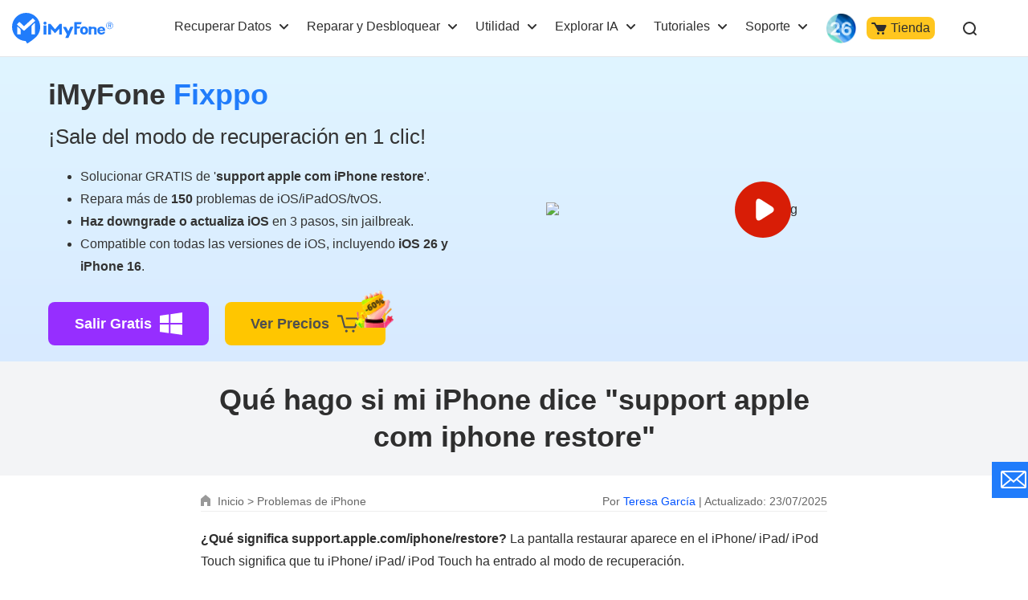

--- FILE ---
content_type: text/html
request_url: https://es.imyfone.com/iphone-issues/support-apple-com-iphone-restore/
body_size: 38000
content:
<!DOCTYPE html>
<html lang="es">

<head>
    <meta charset="UTF-8">
    <meta name="viewport" content="width=device-width, initial-scale=1, maximum-scale=5">
    <meta http-equiv="X-UA-Compatible" content="ie=edge">
    <meta property="og:image" content="https://images.imyfone.com/imyfonees/iphone-issue/support-apple-com-iphone-restore-stuck.jpg">
    <link rel="canonical" href="https://es.imyfone.com/iphone-issues/support-apple-com-iphone-restore/">
    <link rel="shortcut icon" href="https://images.imyfone.com/imyfonees/themes/imyfone/public/assets/images/favicon.ico">
    <meta name="Description" content="¿Por qué mi iPhone dice: support apple com iphone restore? Y ¿si la pantalla restaurar aparece en el iPhone, iPad o iPod Touch? 5 Soluciones aquí. ¡Vamos!">
    <title>5 Formas - cómo resolver 'support Apple com iPhone restore'</title>
    <meta name="Keywords" content="">
    <!-- cmp -->
<script>
    window.dataLayer = window.dataLayer || [];
    function gtag(){dataLayer.push(arguments);}
    gtag('consent','default',{
        'ad_storage': 'denied',
        'analytics_storage': 'denied',
        'ad_user_data':'denied',
        'ad_personalization': 'denied',
        'wait_for_update': 500,
        'region': ['AT','BE','BG','CY','CZ','DE','DK','EE','ES','FI','FR','GR','HR','HU','IE','IT','LT','LU','LV','MT','NL','PL','PT','RO','SE','SI','SK','IS','LI','NO','GB','CH']
    });
    dataLayer.push({'event': 'default_consent' });
  </script>
  <!-- cmp -->

<meta name="google-site-verification" content="kSZFreqRTORdEpUv7v8Xrjr8_6wa498peMXXonTyICg" />
<!-- Google Tag Manager (noscript) -->
<noscript><iframe src="https://www.googletagmanager.com/ns.html?id=GTM-5KRQZ8D"
    height="0" width="0" style="display:none;visibility:hidden"></iframe></noscript>
<!-- Google Tag Manager -->
<script>(function(w,d,s,l,i){w[l]=w[l]||[];w[l].push({'gtm.start':
new Date().getTime(),event:'gtm.js'});var f=d.getElementsByTagName(s)[0],
j=d.createElement(s),dl=l!='dataLayer'?'&l='+l:'';j.async=true;j.src=
'https://www.googletagmanager.com/gtm.js?id='+i+dl;f.parentNode.insertBefore(j,f);
})(window,document,'script','dataLayer','GTM-5KRQZ8D');</script>
<!-- End Google Tag Manager -->
<link rel="stylesheet" href="/assets/css/activity/winter_2025/winter_2025_purchase_top.css" />
<link rel="preload" as="style" href="/assets/css/base.css?v=20240618"  />
<link rel="stylesheet" type="text/css" media="all" href="/assets/css/base.css?v=20240618" />
   <link rel="stylesheet" href="/assets/plug/swiper/swiper-4.3.2.min.css">
    <link rel="preload" herf="/assets/css/article/post_base.css" as="style" />
    <link rel="stylesheet" type="text/css" href="/assets/css/article/post_base.css">
    <link rel="stylesheet" type="text/css" href="/assets/css/article/article_demo.css" />
    <script type="application/ld+json">{"@context":"https://schema.org","@type":"BreadcrumbList","itemListElement":[{"@type":"ListItem","position":1,"name":"Home","item":"https://es.imyfone.com"},{"@type":"ListItem","position":2,"name":"Problemas de iPhone","item":"https://es.imyfone.com/iphone-issues/"},{"@type":"ListItem","position":3,"name":"Qué hago si mi iPhone dice \"support apple com iphone restore\""}]}</script> 
    <script type="application/ld+json">{"@context":"https://schema.org","@type":"Article","author":{"@type":"Person","name":"Teresa García","url":"https://es.imyfone.com/authors/teresa/"},"image":["https://images.imyfone.com/imyfonees/iphone-issue/support-apple-com-iphone-restore-stuck.jpg"],"datePublished":"2020-12-01T19:37:00+08:00","dateModified":"2025-07-23T17:54:55+08:00","headline":"Qué hago si mi iPhone dice \"support apple com iphone restore\""}</script> 
    <script type="application/ld+json"> 
    {

        "@context": "https://schema.org",
        "@type": "SoftwareApplication",
        "name": "Fixppo",
        "operatingSystem": "Windows, MacOS, Android, iOS",
        "applicationCategory": "UtilitiesApplication",
        "aggregateRating": {
            "@type": "AggregateRating", "ratingValue": "4.9",
                "ratingCount": "1255"
        }
    }
</script>
    
   <script type="application/ld+json">{"@context":"https://schema.org","@type":"FAQPage","mainEntity":[{"@type":"Question","name":"¿Qué significa support.apple.com/iphone/restore?","acceptedAnswer":{"@type":"Answer","text":"El mensaje support.apple.com/iphone/restore en español también se denomina la pantalla de recuperación, significa que tu iPhone ha entrado al modo de recuperación. "}},{"@type":"Question","name":"¿Por qué aparece support.apple.com/iPhone/restore?","acceptedAnswer":{"@type":"Answer","text":"<p>\r\nSi le muestra el mensaje support.apple.com/iPhone/Restore iPhone 15, iPhone 14, iPhone 13 Pro, iPhone 13, iPhone 12, 12 Pro (Max), 12 mini, 11, 11 Pro (Max), Xs, Xr, X, 8, 7, 6s, el dispositivo entrará en el Modo de Restauración, o el modo de recuperación. Puede haber varias razones por las que ocurriría esto. Puede estar relacionado con el hardware o el software (firmware de iOS). Aquí hay una lista completa de las razones que podrían haber desencadenado este problema.\r\n</p>\r\n<p>\r\n<b>Causas relacionadas con el software:</b>\r\n</p>\r\n<ul>\r\n<li>\r\nLa primera y más importante posibilidad es que la actualización más reciente del firmware o la degradación de su firmware no funcionó bien, por lo que, finalmente, se quedó atascado en el modo de recuperación.\r\n</li>\r\n<li>\r\nO tal vez, mientras restauraba una copia de seguridad anterior en su iPhone, el proceso puede haber terminado con errores. En consecuencia, su iPhone se congeló en esa pantalla.\r\n</li>\r\n<li>\r\nOtra posibilidad es que al hacer jailbreak a tu iPhone o al restaurar tu iPhone, las cosas no salieron según lo planeado.\r\n</li>\r\n<li>\r\nErrores desconocidos causados por un funcionamiento incorrecto en tu iPhone.\r\n</li>\r\n</ul>\r\n<p>\r\n<b>Causas relacionadas con el hardware:</b>\r\n</p>\r\n<ul>\r\n<li>\r\nPor otro lado, también recibes este mensaje como consecuencia de algunos defectos de hardware. Por ejemplo, dejaste caer tu iPhone con bastante fuerza y algo en su placa base se dañó; tu dispositivo puede haber estado expuesto a daños por agua.\r\n</li>"}},{"@type":"Question","name":"¿El iPhone perderá los datos si se queda en la pantalla support.apple.com/iPhone/restore? ","acceptedAnswer":{"@type":"Answer","text":"<div>\r\n<p>Depende de la solución por la que optes. Algunos lo ayudarán a solucionarlo sin perder ningún dato de tu iPhone, mientras que algunos pueden requerir borrar todo para solucionarlo.</p>\r\n<p>Si se trata de problemas relacionados con el software, generalmente se puede <a href=\"#solucion1\">solucionar sin pérdida de datos</a>. Si se trata de problemas de hardware, entonces es difícil preservar tus datos después de que se reemplacen los componentes de tu iPhone.</p>\r\n</div>"}},{"@type":"Question","name":"¿Puedo arreglar support.apple.com/iPhone/restore sin ordenador? ","acceptedAnswer":{"@type":"Answer","text":"<div>\r\n<p>Sí, puedes probar la <a href=\"#solucion4\">Solución 4</a> (Forzar el reinicio) y la <a href=\"#solucion5\">Solución 5</a> (Obtener ayuda en Apple Store) para repararlo sin ordenador, pero es posible que estas 2 formas puedan llevarte mucho tiempo y no puedo garantizar si funcionará para ti o no.</p>\r\n</div>"}},{"@type":"Question","name":"¿Cuánto tiempo llevará en el modo de recuperación?","acceptedAnswer":{"@type":"Answer","text":"<div>\r\n<p>Depende de qué tan rápido sea tu Internet para descargar la nueva versión de iOS, tu móvil solo permanecerá en modo de recuperación durante unos 15 minutos, luego se detendrá y volverá al modo normal si lo forzaste a pasar al modo de recuperación.</p>\r\n</div>"}},{"@type":"Question","name":"¿Qué hacer cuando te sale Support apple com iPhone/iPad restore?","acceptedAnswer":{"@type":"Answer","text":"<ul>\r\n<li>\r\n<a href=\"#solucion1\">Forma 1. 1 clic arreglar error de support.apple.com/iphone/restore <b style=\"color:#FF3300\">[Gratis & Sin perder datos]</b></a>\r\n</li>\r\n<li>\r\n<a href=\"#solucion2\">Forma 2. Restaurar tu iPhone usando el modo DFU [Perder todos datos]</a>\r\n</li>\r\n<li>\r\n<a href=\"#solucion3\">Forma 3. Actualizar iTunes [70% Funciona]</a>\r\n</li>\r\n<li>\r\n<a href=\"#solucion4\">Forma 4. Forzar reinicio del iPhone [50% Funciona] </a>\r\n</li>\r\n<li>\r\n<a href=\"#solucion5\">Forma 5. Soporte técnico de Apple</a>\r\n</li>\r\n</ul>"}}]}</script>
<meta property="og:title" content="">
<meta property="og:description" content="">
</head>
<body data-product="Fixppo(iOS)">
<svg display="none" version="1.1" xmlns="http://www.w3.org/2000/svg">
    <symbol id="enter-now" viewBox="0 0 16 13" fill="currentColor">
        <g><path d="m13.5 5.66988056c.5522847 0 1 .44771525 1 1 0 .51283584-.3860402.93550716-.8833789.99327227l-.1166211.00672773h-12c-.55228475 0-1-.44771525-1-1 0-.51283584.38604019-.93550716.88337888-.99327227l.11662112-.00672773z"></path><path d="m8.84210074.24689408c.3839344-.3353979.95174539-.3248778 1.32261196.00586465l.0883933.08934204 4.9999999 5.72356586c.3110784.35609551.3270878.8755276.0543089 1.24802278l-.0815496.09771341-4.9999999 5.27643418c-.3798819.4008843-1.01281792.4179101-1.41370223.0380283-.37004705-.3506602-.41301945-.9169405-.1186536-1.317292l.08062528-.0964102 4.37386525-4.61616307-4.40110595-5.03810074c-.3353979-.3839344-.3248778-.95174539.00586465-1.32261196z"></path></g>
    </symbol>
    <symbol id="header-arrow" viewBox="0 0 11 8" fill="currentColor">
        <path d="M5.5 5.086L1.707 1.293A1 1 0 0 0 .293 2.707l4.5 4.5a1 1 0 0 0 1.414 0l4.5-4.5a1 1 0 1 0-1.414-1.414z" fill="currentColor"/>
    </symbol>
</svg>

<header class="base-header">
    <div class="base-maxwidth">
        <div class="mask-bg"></div>
        <div class="menu base-flex flex-justify-between">
            <div class="imf-logo">
                <a href="/" aria-label="Go to the homepage">
                    <svg width="126" height="39" viewBox="0 0 126 39" xmlns="http://www.w3.org/2000/svg"><g fill="#207CFB" fill-rule="evenodd"><path d="M87.882 21.922c0 .88.147 1.565.465 2.055.318.465.758.71 1.345.71.588 0 1.028-.245 1.346-.71.318-.49.49-1.15.49-2.031 0-.88-.172-1.541-.49-2.03-.318-.466-.758-.71-1.346-.71-.587 0-1.027.244-1.345.71-.294.44-.465 1.125-.465 2.006zm-3.132 0c0-1.615.44-2.692 1.321-3.597.881-.905 2.08-1.37 3.621-1.37 1.542 0 2.765.465 3.646 1.37.88.905 1.321 1.982 1.321 3.597 0 1.614-.44 2.74-1.321 3.67-.88.93-2.08 1.37-3.646 1.37-1.565 0-2.764-.465-3.645-1.37-.856-.93-1.297-2.031-1.297-3.67zM109.045 21.016h4.135c-.025-.587-.123-.954-.44-1.272-.319-.342-.93-.49-1.493-.49-.514 0-1.321.172-1.615.49-.293.318-.538.66-.587 1.272zm4.306 2.814h2.422s.196 0 .171.147c-.293.978-.831 1.663-1.614 2.202-.832.562-1.933.831-3.156.831-1.468 0-2.643-.44-3.499-1.296-.856-.857-1.444-2.055-1.444-3.548 0-1.688.245-2.569 1.101-3.45.857-.88 2.325-1.492 3.793-1.492 1.517 0 2.813.44 3.67 1.346.856.88 1.1 2.177 1.1 3.474V22.264c0 .294-.318.294-.318.294h-6.532c0 .66.49 1.32.783 1.663.294.343.905.612 1.468.612.416 0 1.052-.073 1.321-.245.245-.146.367-.342.514-.611.024-.098.098-.147.22-.147zM42.938 12.82c0 1.028-.856 1.86-1.908 1.86-1.053 0-1.909-.832-1.909-1.86 0-1.027.856-1.86 1.909-1.86 1.052 0 1.908.833 1.908 1.86zM95.442 26.937h3.107V23.12v-2.03c0-.685.49-1.493 1.86-1.493 1.59 0 1.81.759 1.859 1.321.098 1.444.049 5.701.049 6.02h3.01v-6.19c0-3.328-2.937-3.377-3.744-3.377-1.15 0-2.202.171-3.01.44l-.024-.783H95.98a.556.556 0 0 0-.391.147c-.098.098-.172.22-.172.343v9.419h.025zM86.56 11.597c-.073-.074-.17-.122-.244-.122H78.12a.664.664 0 0 0-.416.146c-.122.098-.171.245-.171.098v15.169h3.205V19.77c0-.05.024-.123.073-.147a.222.222 0 0 1 .172-.074h2.789c.195 0 .293-.22.342-.318l.905-2.03c.074-.123.025-.196-.024-.245-.073-.073-.27-.073-.318-.073h-3.694a.264.264 0 0 1-.172-.074c-.049-.049-.073-.098-.073-.147v-2.226c0-.049.024-.122.073-.147a.222.222 0 0 1 .172-.073h4.306c.146 0 .318-.025.391-.172.294-.562.734-1.37.905-1.981.074-.172.098-.343-.024-.465zM42.767 16.197a.515.515 0 0 0-.123-.319.405.405 0 0 0-.318-.122h-2.642a.515.515 0 0 0-.318.122.405.405 0 0 0-.123.319v10.74h3.548v-10.74h-.024zM76.31 17.493a.292.292 0 0 0-.22-.122h-3.304a.348.348 0 0 0-.146.049c-.05.024-.074.073-.098.122l-2.202 4.844c-.05.098-.123.147-.245.147a.27.27 0 0 1-.245-.147l-2.568-4.844a.191.191 0 0 0-.098-.098.348.348 0 0 0-.147-.049h-3.279a.257.257 0 0 0-.22.123.265.265 0 0 0 0 .269l4.698 8.905c.024.025.024.074.024.123s0 .073-.024.122l-1.958 4.282h3.89l1.982-4.355.025-.05 4.135-9.076a.222.222 0 0 0 0-.245zM59.495 13.652c-.074 0-.123.025-.196.049-.049.024-.122.073-.147.122l-5.26 6.24c-.073.097-.196.146-.342.146a.444.444 0 0 1-.343-.147l-5.26-6.239a.649.649 0 0 0-.147-.122.46.46 0 0 0-.196-.049h-2.08a.515.515 0 0 0-.317.122.405.405 0 0 0-.123.318v12.845h3.352l-.024-6.973 4.82 5.09a.485.485 0 0 0 .318.146.395.395 0 0 0 .318-.147l4.795-5.089-.025 6.973h3.377V14.092a.515.515 0 0 0-.123-.318.405.405 0 0 0-.318-.122h-2.08zM121.45 11.426a4.427 4.427 0 0 1 4.428 4.428 4.427 4.427 0 0 1-4.429 4.428 4.427 4.427 0 0 1-4.428-4.428c-.024-2.447 1.982-4.428 4.428-4.428zm0 .587a3.848 3.848 0 0 0-3.842 3.841 3.848 3.848 0 0 0 3.841 3.841 3.848 3.848 0 0 0 3.841-3.841c-.024-2.129-1.737-3.841-3.84-3.841z"/><path d="M119.639 18.252v-5.016h2.349c.269 0 .807.147 1.003.27.538.317.636.733.636 1.076 0 .783-.49 1.199-1.126 1.394l1.126 2.251h-1.052l-1.028-2.153h-.954v2.153h-.954v.025zm.93-4.404v1.639h1.174c.636 0 .93-.318.93-.783 0-.514-.343-.856-.93-.856h-1.174zM17.542 0c9.689 0 17.542 7.854 17.542 17.542 0 5.334-2.373 10.105-6.14 13.334-3.01 2.79-6.484 5.114-10.032 7.364l-1.957-3.058-.073-.098C7.512 34.742 0 27.035 0 17.542 0 7.854 7.854 0 17.542 0zm-6.826 21.775c0-.905-.367-1.493-.856-1.958l-2.74-2.52c-.343-.269-.612-.122-.612.49v9.028h4.184c.024-3.156.024-1.884.024-5.04zM28.674 9.566l-2.52-2.618c-.147-.17-.416-.17-.587-.024l-10.178 9.273c-.367.342-.587.366-.93.048l-5.089-4.82c-.17-.146-.44-.146-.587.025l-2.52 2.716c-.146.171-.146.44.025.587l7.976 7.193c.171.147.71.44 1.199 0l13.162-11.793c.196-.146.196-.416.05-.587zm-4.428 7.805v9.444h4.184V13.383c0-.612-.245-.783-.612-.49l-2.716 2.52c-.514.465-.856 1.053-.856 1.958z"/></g></svg>
                </a>
                <a href="/ios-update/?position=header_icon" class="ios-update m-hidden"> 
                    <img src="https://images.imyfone.com/imyfonepublic/assets/activity/ios26/ios-logo.png" alt="ios26">
                </a>
                <span class="close hidden"></span>
            </div>
            <ul class="layer1 base-flex flex-align-center" id="ul-login">
                <li class="check_list">
                    <a class="arrow1 " href="javascript:;">Recuperar Datos</a> 
                    <div class="bg">
                        <ul class="container card-list layer2">
                            <a href="javascript:;" class="back hidden arrow2">Recuperar Datos</a>
                            <li class="card-list-item">
                                <ul class="card">
                                    <li class="p-category">
                                        <a href="/iphone-data-recovery/" class="category-href-box" id="lid-nav-prod-d-back-iphone">
                                            <img src="https://images.imyfone.com/imyfonees/public/d-back_icon.svg" width="32px" height="32px" alt="D-Back for iOS" loading="lazy">
                                            <div class="category-text">
                                                <p class="icon-arrow-down">
                                                    <span class="category-title">D-Back for iOS</span>
                                                    <span class="icon-header-hot"></span>
                                                </p>
                                                <p class="category-desc">Recuperar archivos de iPhone</p>
                                            </div>
                                        </a>
                                    </li>
                                    <li class="p-category">
                                        <a href="/data-recovery/" class="category-href-box" id="lid-nav-prod-dback-for-win">
                                            <img src="https://images.imyfone.com/imyfonees/assets/common/product-icon/d-back-for-windows-icon.svg" width="32px" height="32px" alt="D-Back for Windows" loading="lazy">
                                            <div class="category-text">
                                                <p class="icon-arrow-down">
                                                    <span class="category-title">D-Back for Windows</span>
                                                </p>
                                                <p class="category-desc">Recuperar archivos de Windows</p>
                                            </div>
                                        </a>
                                    </li>
                                    <li class="p-category">
                                        <a href="/data-recovery-mac/" class="category-href-box" id="lid-nav-prod-dback-for-mac">
                                            <img src="https://images.imyfone.com/imyfonees/assets/common/product-icon/d-back-for-mac-icon.svg" width="32px" height="32px" alt="D-Back for Mac" loading="lazy">
                                            <div class="category-text">
                                                <p class="icon-arrow-down">
                                                    <span class="category-title">D-Back for Mac</span>
                                                </p>
                                                <p class="category-desc">Recuperar archivos de Mac</p>
                                            </div>
                                        </a>
                                    </li>
                                    <li class="p-category">
                                        <a href="/whatsapp-recovery/" class="category-href-box" id="lid-nav-prod-chatsback">
                                            <img src="https://images.imyfone.com/imyfonees/assets/common/product-icon/chatsback_icon.svg" width="32px" height="32px" alt="chatsback" loading="lazy">
                                            <div class="category-text">
                                                <p class="icon-arrow-down">
                                                    <span class="category-title">ChatsBack for WhatsApp</span>
                                                </p>
                                                <p class="category-desc">Recuperar mensajes de WhatsApp</p>
                                            </div>
                                        </a>
                                    </li>
                                </ul>
                            </li>
                        </ul>
                    </div>
                    <svg class="header-icon-dwon" height="8" viewBox="0 0 11 8" width="11" xmlns="http://www.w3.org/2000/svg"><path d="m5.5 4.08578644-3.79289322-3.79289322c-.39052429-.39052429-1.02368927-.39052429-1.41421356 0-.39052429.39052429-.39052429 1.02368927 0 1.41421356l4.5 4.5c.39052429.39052429 1.02368927.39052429 1.41421356 0l4.50000002-4.5c.3905243-.39052429.3905243-1.02368927 0-1.41421356-.3905243-.39052429-1.02368929-.39052429-1.41421358 0z" fill="#2e2e2e" transform="translate(0 1)"/></svg>
                </li>

                <li class="check_list">
                    <a class="arrow1 " href="javascript:;">Reparar y Desbloquear</a> 
                    <div class="bg">
                        <ul class="container card-list layer2 more-card-item">
                            <a href="javascript:;" class="back hidden arrow2">Reparar y Desbloquear</a>
                            <li class="card-list-item">
                                <div class="category-summarize">
                                    <img src="https://images.imyfone.com/imyfonees/themes/imyfone/public/tool-fix.svg" alt="Reparar sistema iOS y archivos">
                                    <p>Reparar sistema iOS y archivos</p>
                                </div>
                                <ul class="card">
                                    <li class="p-category">
                                        <a href="/ios-system-recovery/" class="category-href-box" id="lid-nav-prod-fixppo">
                                            <img src="https://images.imyfone.com/imyfonees/public/fixppo_icon_nav.svg" width="32px" height="32px" alt="fixppo" loading="lazy">
                                            <div class="category-text">
                                                <p class="icon-arrow-down">
                                                    <span class="category-title">Fixppo</span>
                                                    <span class="icon-header-hot"></span>
                                                </p>
                                                <p class="category-desc">Programa para reparar iPhone</p>
                                            </div>
                                        </a>
                                    </li>
                                    <li class="p-category">
                                        <a href="/file-repair/" class="category-href-box" id="lid-nav-prod-chatsback">
                                            <img src="https://images.imyfone.com/imyfonees/assets/common/product-icon/ultrarepair_icon.svg" width="32px" height="32px" alt="ultrarepair" loading="lazy">
                                            <div class="category-text">
                                                <p class="icon-arrow-down">
                                                    <span class="category-title">UltraRepair</span>
                                                </p>
                                                <p class="category-desc">Reparar archivos dañados</p>
                                            </div>
                                        </a>
                                    </li>
                                </ul>
                            </li>

                            <li class="card-list-item">
                                <div class="category-summarize">
                                    <img src="https://images.imyfone.com/imyfonees/themes/imyfone/public/unlock.svg" alt="Desbloquear dispositivo y archivos">
                                    <p>Desbloquear dispositivo y archivos</p>
                                </div>
                                <ul class="card">
                                   <li class="p-category">
                                        <a href="/unlock-iphone-passcode/" class="category-href-box" id="lid-nav-prod-lockwiper">
                                            <img src="https://images.imyfone.com/imyfonees/themes/imyfone/public/assets/images/public/lockwiper_ios_icon_nav.svg" width="32px" height="32px" alt="lockwiper" loading="lazy">
                                            <div class="category-text">
                                                <p class="icon-arrow-down">
                                                    <span class="category-title">LockWiper iOS</span>
                                                    <span class="icon-header-hot"></span>
                                                </p>
                                                <p class="category-desc">Desbloquear iPhone</p>
                                            </div>
                                        </a>
                                    </li>
                                    <li class="p-category">
                                        <a href="/remove-phone-lock/" class="category-href-box" id="lid-nav-prod-lockwiper-android">
                                            <img src="https://images.imyfone.com/imyfonees/assets/common/product-icon/lockwiper_android_icon.svg" width="32px" height="32px" alt="lockwiper-android" loading="lazy">
                                            <div class="category-text">
                                                <p class="icon-arrow-down">
                                                    <span class="category-title">LockWiper Android</span>
                                                </p>
                                                <p class="category-desc">Desbloqueo de Android</p>
                                            </div>
                                        </a>
                                    </li>
                                    <li class="p-category">
                                        <a href="/bypass-activation-lock/" class="category-href-box" id="lid-nav-prod-ibypasser">
                                            <img src="https://images.imyfone.com/imyfonees/themes/imyfone/public/assets/images/public/iBypasser_icon.png" width="32px" height="32px" alt="iBypasser" loading="lazy">
                                            <div class="category-text">
                                                <p class="icon-arrow-down">
                                                    <span class="category-title">iBypasser</span>
                                                </p>
                                                <p class="category-desc">Quitar bloqueo de activación</p>
                                            </div>
                                        </a>
                                    </li>
                                    <li class="p-category">
                                        <a href="/file-password-recovery/" class="category-href-box"
                                            id="lid-nav-prod-android">
                                            <img src="https://images.imyfone.com/imyfonees/assets/common/product-icon/passper_pro_icon.svg"
                                                width="32px" height="32px" alt="Passper Pro" loading="lazy">
                                            <div class="category-text">
                                                <p class="icon-arrow-down">
                                                    <span class="category-title">Passper Pro</span>
                                                </p>
                                                <p class="category-desc">Quitar contraseñas de archivos protegidos</p>
                                            </div>
                                        </a>
                                    </li>
                                </ul>
                            </li>
                        </ul>
                    </div>
                    <svg class="header-icon-dwon" height="8" viewBox="0 0 11 8" width="11" xmlns="http://www.w3.org/2000/svg"><path d="m5.5 4.08578644-3.79289322-3.79289322c-.39052429-.39052429-1.02368927-.39052429-1.41421356 0-.39052429.39052429-.39052429 1.02368927 0 1.41421356l4.5 4.5c.39052429.39052429 1.02368927.39052429 1.41421356 0l4.50000002-4.5c.3905243-.39052429.3905243-1.02368927 0-1.41421356-.3905243-.39052429-1.02368929-.39052429-1.41421358 0z" fill="#2e2e2e" transform="translate(0 1)"/></svg>
                </li>

                <li class="check_list">
                    <a class="arrow1" href="javascript:;">Utilidad</a>
                    <div class="bg">
                        <ul class="container card-list layer2 more-card-item">
                            <a href="javascript:;" class="back hidden arrow2">Utilidad</a>
                            <li class="card-list-item">
                                <div class="category-summarize">
                                    <img src="https://images.imyfone.com/imyfonees/themes/imyfone/public/location-icon.svg" alt="Rastreo GPS y Control Parental">
                                    <p>Rastreo GPS y Control Parental</p>
                                </div>
                                <ul class="card">
                                    <li class="p-category">
                                        <a href="/location-changer/" class="category-href-box" id="lid-nav-buy-anyto">
                                            <img src="https://images.imyfone.com/imyfonees/public/anyto_icon.svg" width="32px" height="32px" alt="AnyTo" loading="lazy">
                                            <div class="category-text">
                                                <p class="icon-arrow-down">
                                                    <span class="category-title">AnyTo</span>
                                                    <span class="icon-header-hot"></span>
                                                </p>
                                                <p class="category-desc">Simulador de GPS</p>
                                            </div>
                                        </a>
                                    </li>
                                    <li class="p-category">
                                        <a href="https://www.clevguard.com/es/parental-control-app/?utm_source=imyfone_es&utm_medium=web_top&utm_campaign=kidsguard_pro" class="category-href-box">
                                            <img src="https://images.imyfone.com/imyfonees/assets/common/index/kidsguardpro_icon.svg" width="32px" height="32px" alt="KidsGuard Pro" loading="lazy">
                                            <div class="category-text">
                                                <p class="icon-arrow-down">
                                                    <span class="category-title">KidsGuard Pro</span>
                                                </p>
                                                <p class="category-desc">Control parental para Android, iPhone y iCloud</p>
                                            </div>
                                        </a>
                                    </li>
                                </ul>
                            </li>

                            <li class="card-list-item">
                                <div class="category-summarize">
                                    <img src="https://images.imyfone.com/imyfonees/themes/imyfone/public/userful-tool.svg" alt="Multimedia">
                                    <p>Multimedia</p>
                                </div>
                                <ul class="card">
                                    <li class="p-category">
                                        <a href="/crop-video/" class="category-href-box">
                                            <img src="https://images.imyfone.com/imyfonees/assets/common/product-icon/topclipper-logo.svg" width="32px" height="32px" alt="TopClipper" loading="lazy">
                                            <div class="category-text">
                                                <p class="icon-arrow-down">
                                                    <span class="category-title">TopClipper</span>
                                                    <span class="icon-header-hot"></span>
                                                </p>
                                                <p class="category-desc">Descargar videos y audios populares</p>
                                            </div>
                                        </a>
                                    </li>
                                    <li class="p-category">
                                        <a href="/screen-mirror/" class="category-href-box" id="lid-nav-prod-mirrorto">
                                            <img src="https://images.imyfone.com/imyfonees/assets/common/product-icon/mirrorto-icon.svg" width="32px" height="32px" alt="MirroTo" loading="lazy">
                                            <div class="category-text">
                                                <p class="icon-arrow-down">
                                                    <span class="category-title">MirrorTo</span>
                                                </p>
                                                <p class="category-desc">Duplicar pantalla en PC</p>
                                            </div>
                                        </a>
                                    </li>
                                    <li class="p-category">
                                        <a href="/video-editor/" class="category-href-box" id="lid-nav-prod-filme">
                                            <img src="https://images.imyfone.com/imyfonees/public/filme_logo.svg" width="32px" height="32px" alt="filme" loading="lazy">
                                            <div class="category-text">
                                                <p class="icon-arrow-down">
                                                    <span class="category-title">Filme</span>
                                                </p>
                                                <p class="category-desc">Mejor editor de videos</p>
                                            </div>
                                        </a>
                                    </li>
                                    <li class="p-category">
                                        <a href="https://www.lokshorts.com/es/?utm_source=imyfone_es&utm_medium=web_top&utm_campaign=lokshorts" class="category-href-box">
                                            <img src="https://images.imyfone.com/imyfonees/assets/common/product-icon/lockshort.svg" width="32px" height="32px" alt="AnyTo" loading="lazy">
                                            <div class="category-text">
                                                <p class="icon-arrow-down">
                                                    <span class="category-title">LokShorts</span>
                                                </p>
                                                <p class="category-desc">Ver en línea un drama corto de 1 minuto</p>
                                            </div>
                                        </a>
                                    </li>
                                </ul>
                            </li>

                            <li class="card-list-item">
                                <div class="category-summarize">
                                    <img src="https://images.imyfone.com/imyfonees/themes/imyfone/public/refresh-icon.svg" alt="Transferir">
                                    <p>Transferir</p>
                                </div>
                                <ul class="card">
                                    <li class="p-category">
                                        <a href="/transfer-backup-restore-whatsapp/" class="category-href-box" id="lid-nav-prod-itransor-for-whatsapp">
                                            <img src="https://images.imyfone.com/imyfonees/public/itransor_icon_nav.svg" width="32px" height="32px" alt="iTransor" loading="lazy">
                                            <div class="category-text">
                                                <p class="icon-arrow-down">
                                                    <span class="category-title">iTransor</span>
                                                </p>
                                                <p class="category-desc">Transferir WhatsApp</p>
                                            </div>
                                        </a>
                                    </li>
                                </ul>
                            </li>
                        </ul>
                    </div>
                    <svg class="header-icon-dwon" height="8" viewBox="0 0 11 8" width="11" xmlns="http://www.w3.org/2000/svg"><path d="m5.5 4.08578644-3.79289322-3.79289322c-.39052429-.39052429-1.02368927-.39052429-1.41421356 0-.39052429.39052429-.39052429 1.02368927 0 1.41421356l4.5 4.5c.39052429.39052429 1.02368927.39052429 1.41421356 0l4.50000002-4.5c.3905243-.39052429.3905243-1.02368927 0-1.41421356-.3905243-.39052429-1.02368929-.39052429-1.41421358 0z" fill="#2e2e2e" transform="translate(0 1)"/></svg>
                </li>

                <li class="check_list">
                    <a class="arrow1" href="javascript:;">Explorar IA</a>
                    <div class="bg">
                        <ul class="container card-list layer2 header-ai-model">
                            <a href="javascript:;" class="back hidden arrow2">Explorar IA</a>
                            <li class="card-list-item">
                                <ul class="card">
                                    <li class="p-category">
                                        <a href="/voice-changer/" class="category-href-box" id="lid-nav-prod-magicmic">
                                            <img src="https://images.imyfone.com/imyfonees/assets/product/magicmic/magicmic_icon.svg" width="32px" height="32px" alt="MagicMic" loading="lazy">
                                            <div class="category-text">
                                                <p class="icon-arrow-down">
                                                    <span class="category-title">MagicMic</span>
                                                </p>
                                                <p class="category-desc">Modulador de voz</p>
                                            </div>
                                        </a>
                                    </li>
                                    <li class="p-category">
                                        <a href="/voice-generator/" id="lid-nav-prod-voxbox" class="category-href-box">
                                            <img src="https://images.imyfone.com/imyfonees/assets/product/voxbox-logo.svg" width="32px" height="32px" alt="VoxBox" loading="lazy">
                                            <div class="category-text">
                                                <p class="icon-arrow-down">
                                                    <span class="category-title">VoxBox</span>
                                                </p>
                                                <p class="category-desc">Convertir texto a voz/ audio a texto</p>
                                            </div>
                                        </a>
                                    </li>
                                    <li class="p-category head-item-minh">
                                        <a href="/ai-video-generator/" class="category-href-box">
                                            <img src="https://images.imyfone.com/imyfonees/assets/overview/novi-ai/novi-ai-logo.svg" width="32px" height="32px" alt="Novi AI" loading="lazy">
                                            <div class="category-text">
                                                <p class="icon-arrow-down">
                                                    <span class="category-title">Novi AI</span>
                                                    <span class="icon-header-new"></span>
                                                </p>
                                                <p class="category-desc">Generador de videos textos IA</p>
                                            </div>
                                        </a>
                                    </li>
                                </ul>
                            </li>

                            <li class="card-list-item">
                                <ul class="card">
                                   <li class="p-category">
                                        <a href="/ai-chat/" class="category-href-box" id="lid-nav-prod-chatart">
                                            <img src="https://images.imyfone.com/imyfonees/assets/common/product-icon/chat_ai_icon.svg" width="32px" height="32px" alt="ChartArt" loading="lazy">
                                            <div class="category-text">
                                                <p class="icon-arrow-down">
                                                    <span class="category-title">ChatArt</span>
                                                </p>
                                                <p class="category-desc">Mejor AI ChatBot</p>
                                            </div>
                                        </a>
                                    </li>
                                    <li class="p-category">
                                        <a href="/ai-image-to-video-generator/" class="category-href-box">
                                            <img src="https://images.imyfone.com/imyfonees/assets/common/product-icon/dreamvid.icon.png" width="32px" height="32px" alt="DreamVid AI" loading="lazy">
                                            <div class="category-text">
                                                <p class="icon-arrow-down">
                                                    <span class="category-title">DreamVid AI</span>
                                                    <span class="icon-header-hot"></span>
                                                </p>
                                                <p class="category-desc">Generador de videos con imágenes</p>
                                            </div>
                                        </a>
                                    </li>
                                </ul>
                            </li>
                        </ul>
                    </div>
                    <svg class="header-icon-dwon" height="8" viewBox="0 0 11 8" width="11" xmlns="http://www.w3.org/2000/svg"><path d="m5.5 4.08578644-3.79289322-3.79289322c-.39052429-.39052429-1.02368927-.39052429-1.41421356 0-.39052429.39052429-.39052429 1.02368927 0 1.41421356l4.5 4.5c.39052429.39052429 1.02368927.39052429 1.41421356 0l4.50000002-4.5c.3905243-.39052429.3905243-1.02368927 0-1.41421356-.3905243-.39052429-1.02368929-.39052429-1.41421358 0z" fill="#2e2e2e" transform="translate(0 1)"/></svg>
                </li>
                
                <li class="header-right-listbox">
                    <ul class="pc-hidden right-list">
                        <li class="check_list">
                            <a class="arrow1" href="javascript:;">Tutoriales</a>
                            <div class="bg">
                                <ul class="container card-list layer2">
                                    <a href="javascript:;" class="back hidden arrow2">Tutoriales</a>
                                    <li class="card-list-item">
                                        <div class="category-summarize hot-article-summarize">
                                            <img src="https://images.imyfone.com/imyfonees/themes/imyfone/public/category-icon.svg" alt="Tutoriales">
                                            <p>Tutoriales</p>
                                        </div>
                                        <div class="hot-article-category">
                                            <a class="category-link" href="/iphone-tips/">Trucos iOS</a>
                                            <a class="category-link" href="/iphone-issues/">Errores y soluciones iOS</a>
                                            <a class="category-link" href="/change-location/">Cambiar ubicación GPS</a>
                                            <a class="category-link" href="/video-editing-tips/">Consejos de vídeo</a>
                                            <a class="category-link" href="/android/">Soluciones Android</a>
                                            <a class="category-link" href="/voice-tips/">Voz y música</a>
                                            <a class="category-link" href="/ai-tips/">Tips de IA</a>
                                            <a href="/how-to/" class="active-link">Leer más >></a>
                                        </div>
                                    </li>
                                </ul>
                            </div>
                            <svg class="header-icon-dwon" height="8" viewBox="0 0 11 8" width="11" xmlns="http://www.w3.org/2000/svg"><path d="m5.5 4.08578644-3.79289322-3.79289322c-.39052429-.39052429-1.02368927-.39052429-1.41421356 0-.39052429.39052429-.39052429 1.02368927 0 1.41421356l4.5 4.5c.39052429.39052429 1.02368927.39052429 1.41421356 0l4.50000002-4.5c.3905243-.39052429.3905243-1.02368927 0-1.41421356-.3905243-.39052429-1.02368929-.39052429-1.41421358 0z" fill="#2e2e2e" transform="translate(0 1)"/></svg>
                        </li>
                        <li class="check_list header-other-entry">
                            <a class="arrow1" href="javascript:;">Soporte</a>
                            <div class="bg">
                                <ul class="container card-list layer2">
                                    <a href="javascript:;" class="back hidden arrow2">Soporte</a>
                                    <li class="card-list-item">
                                        <ul class="card">
                                            <li class="header-entry-item">
                                                <a href="/support/">
                                                    <svg width="18" height="18" viewBox="0 0 18 18" fill="none" xmlns="http://www.w3.org/2000/svg"><path d="M9 16.778A7.778 7.778 0 1 0 9 1.222a7.778 7.778 0 0 0 0 15.556z" stroke="#999" stroke-width="1.111"/><path fill-rule="evenodd" clip-rule="evenodd" d="M9.744 10.734c.017-.65.27-1.27.712-1.747.583-.734 1.16-1.445 1.16-2.42 0-1.052-.71-2.009-2.338-2.056-1.711-.049-2.706.826-3.056 1.71l.556 1.11c.539-.757 1.16-1.677 2.194-1.66a1.056 1.056 0 0 1 1.19 1.1c0 .6-.334 1.112-.884 1.81a3.416 3.416 0 0 0-.806 2.115c0 .098.028.465.04.587h1.255l-.023-.549zm-.633 3.435a.88.88 0 0 0 .9-.944.905.905 0 1 0-1.805 0 .881.881 0 0 0 .905.944z" fill="#999"/></svg>
                                                    Centro de soporte
                                                </a>
                                                
                                            </li>
                                            <li class="header-entry-item">
                                                <a href="/download-center/">
                                                    <svg width="20" height="20" viewBox="0 0 20 20" fill="none" xmlns="http://www.w3.org/2000/svg"><path d="M20 0H0v20h20V0z" fill="#fff" fill-opacity=".01"/><path d="M10.003 14.125V2.5M15 9.167l-5 5-5-5M15 17.5H5" stroke="#999" stroke-width="1.25" stroke-linecap="round" stroke-linejoin="round"/></svg>
                                                    Centro de descarga
                                                </a>
                                            </li>
                                            <li class="header-entry-item">
                                                <a href="/support/contact-support/">
                                                    <svg width="16" height="17" viewBox="0 0 16 17" fill="none" xmlns="http://www.w3.org/2000/svg"><path d="M1.889 6.315c0-3.058 2.736-5.537 6.11-5.537 3.375 0 6.112 2.479 6.112 5.537v3.37c0 3.058-2.737 5.537-6.111 5.537" stroke="#999" stroke-width="1.111"/><path d="M10.222 9.389c-.11.945-1.071 1.667-2.222 1.667-1.15 0-2.113-.722-2.222-1.667" stroke="#999" stroke-width="1.111"/><path d="M3 7.444a1.111 1.111 0 1 0-2.222 0v2.223a1.111 1.111 0 1 0 2.222 0V7.444zM15.222 7.444a1.111 1.111 0 1 0-2.222 0v2.223a1.111 1.111 0 0 0 2.222 0V7.444z" fill="#fff" stroke="#999" stroke-width="1.111"/><path d="M8 14.667H6.333a.556.556 0 1 0 0 1.11H8a.556.556 0 1 0 0-1.11z" stroke="#999" stroke-width="1.111"/></svg>
                                                    Contactar al soporte
                                                </a> 

                                            </li>
                                        </ul>
                                    </li>
                                </ul>
                            </div>
                            <svg class="header-icon-dwon" height="8" viewBox="0 0 11 8" width="11" xmlns="http://www.w3.org/2000/svg"><path d="m5.5 4.08578644-3.79289322-3.79289322c-.39052429-.39052429-1.02368927-.39052429-1.41421356 0-.39052429.39052429-.39052429 1.02368927 0 1.41421356l4.5 4.5c.39052429.39052429 1.02368927.39052429 1.41421356 0l4.50000002-4.5c.3905243-.39052429.3905243-1.02368927 0-1.41421356-.3905243-.39052429-1.02368929-.39052429-1.41421358 0z" fill="#2e2e2e" transform="translate(0 1)"/></svg>
                        </li>
                        <li class="ios-update pc-hidden">
                            <a href="/ios-update/?position=header_icon">
                                <img src="https://images.imyfone.com/imyfonepublic/assets/activity/ios26/ios-logo.png" alt="ios26">
                            </a>
                        </li>
                        <li class="ml">
                            <a class="store base-flex base-background-orange" href="/store/">
                                <svg height="16" viewBox="0 0 19 16" width="19" xmlns="http://www.w3.org/2000/svg"><path d="m8.5 12c.82842712 0 1.5.6715729 1.5 1.5s-.67157288 1.5-1.5 1.5-1.5-.6715729-1.5-1.5.67157288-1.5 1.5-1.5zm6 0c.8284271 0 1.5.6715729 1.5 1.5s-.6715729 1.5-1.5 1.5-1.5-.6715729-1.5-1.5.6715729-1.5 1.5-1.5zm-10.5-12c.32281522 0 .62307517.1555689.8096842.41310571l.06447308.10125136 1.38084272 2.48564293h10.745c.7591099.01214658 1.2591099.17881324 1.5.5s.2408901.82118676 0 1.5l-2.5 4.999c0 .001-.3860402.8632449-.8833789.9864227l-.1166211.0145773h-6c-.32281522 0-.62307517-.1555689-.8096842-.4131057l-.06447308-.1012514-4.71424607-8.4856429h-2.41159665c-.55228475 0-1-.44771525-1-1 0-.51283584.38604019-.93550716.88337888-.99327227l.11662112-.00672773z" fill="#fff" transform="translate(0 1)"/></svg>
                                Tienda
                            </a>
                        </li>
                        <li class="header-login-box"><div id="Login" status="pc"></div></li>
                    </ul>
                </li>

                <li>
                    <div class="search base-flex" href="/search/">
                        <input type="text" name="search" id="search" value="" placeholder="lockwiper" aria-label="search" />
                        <svg width="20" height="20" viewBox="0 0 20 20" xmlns="http://www.w3.org/2000/svg"><g fill="#2e2e2e" fill-rule="nonzero"><path d="M10 18a8 8 0 1 0 0-16 8 8 0 0 0 0 16zm0-2a6 6 0 1 1 0-12 6 6 0 0 1 0 12z"/><path d="M14.293 15.707l3 3a1 1 0 0 0 1.414-1.414l-3-3a1 1 0 0 0-1.414 1.414z"/></g></svg>
                    </div>
                </li>
                <li class="message-model-box">
                    <div class="btn-message-model">
                        <div class="message-model-svg">
                            <svg width="25" height="25" viewBox="0 0 20 20" fill="none" xmlns="http://www.w3.org/2000/svg">
                                <circle cx="10" cy="15" r="3" stroke="#333" stroke-width="2"></circle>
                                <path d="M11.995 3.865l.036.533.463.267A4.998 4.998 0 0 1 15 9v2.987l.26.286.959 1.054c.515.567.22 1.46-.471 1.64L15.62 15H4.38l-.128-.033c-.692-.18-.986-1.073-.47-1.64l.958-1.054.26-.286V9a4.998 4.998 0 0 1 2.506-4.335l.463-.267.035-.533a2 2 0 0 1 3.992 0z" fill="#fff" stroke="#333" stroke-width="2"></path>
                            </svg>
                        </div>
                        <span class="message-hidden">Centro de Mensajes</span>
                    </div>
                    <div id="modal-container"></div>
                </li>
            </ul>
        </div>
    </div>
</header>
<div class="main">
    <aside>
        <svg display="none" version="1.1" xmlns="http://www.w3.org/2000/svg">
<symbol id="web-path" viewBox="0 0 20 20" fill="currentColor">
        <path d="M10 12.9883C11.6504 12.9883 12.9883 11.6504 12.9883 10C12.9883 8.34962 11.6504 7.01172 10 7.01172C8.34962 7.01172 7.01172 8.34962 7.01172 10C7.01172 11.6504 8.34962 12.9883 10 12.9883Z"></path>
        <path d="M6.05047 9.13558C6.44745 7.32029 8.06742 5.95703 10.0001 5.95703H18.046C17.6191 5.10952 17.0546 4.32655 16.3641 3.63602C14.6642 1.93618 12.4041 1 10.0001 1C7.59611 1 5.33603 1.93618 3.63612 3.63602C3.47264 3.79949 3.3164 3.96824 3.16724 4.1417L6.05047 9.13558Z"></path>
        <path d="M11.2262 13.8527C10.8393 13.9761 10.4273 14.043 10 14.043C8.4982 14.043 7.18511 13.2199 6.48796 12.0011C6.48297 11.9934 6.47801 11.9857 6.47337 11.9777L2.47695 5.05566C1.51613 6.51113 1 8.21586 1 10C1 12.404 1.93618 14.6641 3.63602 16.364C4.93831 17.6663 6.56956 18.5197 8.34224 18.848L11.2262 13.8527Z"></path>
        <path d="M12.7203 7.01172C13.5324 7.75169 14.0429 8.81734 14.0429 10C14.0429 10.7438 13.8407 11.4412 13.4888 12.0406C13.4852 12.0475 13.4821 12.0545 13.4782 12.0613L9.48096 18.9848C9.65312 18.9945 9.82609 19 9.9999 19C12.4039 19 14.664 18.0638 16.3639 16.364C18.0637 14.6641 18.9999 12.404 18.9999 10C18.9999 8.9662 18.8263 7.95918 18.4938 7.01172H12.7203Z"></path>
    </symbol>

            <symbol id="win-path" viewBox="0 0 32 32" fill="currentColor">
                <path
                    d="m31.97 14.8513333v-14.83799996l-16.8846667 2.51733332v12.32066664zm-19.244 0v-12.12466664l-12.70666666 1.85733334v10.2673333zm2.3593333 2.3466667v12.322l16.8846667 2.42v-14.742zm-15.06666664 0v10.3653333l12.70666664 1.8333334v-12.1986667h-12.70599996z" />
            </symbol>
            <symbol id="mac-path" viewBox="0 0 32 32" fill="currentColor">
                <path
                    d="m30.0306667.01708334h-12.0953334c-1.5 3.71733335-2.6426666 9.14-2.976 12.71466666-.0953333 1.066.762 1.042.762 1.042h2.262c.2613334 0 .6426667.0473333.8566667.26.4286667.4033333.3333333.8293333.3573333 1.066.0473334 2.1313333.1906667 3.7173333.3333334 6.1086667 0 .0713333.024.332.024.4266666 2.762-.758 4.4286666-2.5813333 4.9286666-3.0306666.2613334-.2846667.738-.4026667 1.19-.024.4526667.4026666.286 1.0653333.0713334 1.302-.5.4973333-2.3806667 3.0786666-6 3.978.2146666 2.2493333.548 4.286.81 6.0146666h9.476c1.0473333 0 1.9046666-.8526666 1.9046666-1.8946666v-26.06933336c0-1.042-.8573333-1.894-1.9046666-1.894zm-5.5953334 10.53666666c0 .6626667-.524 1.184-1.1906666 1.184-.6666667 0-1.19-.5213333-1.19-1.184v-2.368c0-.66266666.5233333-1.184 1.19-1.184.6666666 0 1.1906666.52133334 1.1906666 1.184zm-7.0473333 13.4726667c-.5713333.0706666-.8333333.1186666-1.4526667.0946666-5.3573333-.0473333-8.76199996-3.2913333-9.45199996-3.978-.262-.308-.61933334-.876-.21466668-1.444.476-.6633333 1.16666665-.3553333 1.38133334-.166.714.6626667 3.5946667 3.386 8.19 3.4566667.6193333 0 .8573333 0 1.4046667-.0466667-.1186667-1.5866666-.214-2.8893333-.238-5.186 0-.6393333-.5953334-.6393333-.5953334-.6393333h-3.0713333s-1.0953333.166-1-1.2546667c.5953333-8.49999996 3.2146667-14.84666664 3.2146667-14.84666664h-13.61933336c-1.04733334.00066668-1.90466668.854-1.90466668 1.89533334v26.0453333c0 1.0413334.85733334 1.894 1.90466668 1.894h16.23799996s-.4286666-2.0833333-.7853333-5.8246666zm-9.524-15.84000004c0-.66333335.524-1.18466666 1.19066666-1.18466666.66666665 0 1.19000004.52133334 1.19000004 1.184v2.368c0 .6626667-.52333339 1.184-1.19000004 1.184-.66666666 0-1.19066666-.5213333-1.19066666-1.184v-2.368z"
                    transform="translate(0 1)" />
            </symbol>
            <symbol id="left-path" viewBox="0 0 32 32" fill="currentColor">
                <path
                    d="M10.8850642,15.9999986 L21.7219882,4.69190536 C22.104117,4.29316229 22.0906484,3.66014058 21.6919054,3.27801179 C21.2931623,2.89588301 20.6601406,2.90935156 20.2780118,3.30809464 L8.77801179,15.3080946 C8.4073294,15.6948937 8.4073294,16.3051063 8.77801179,16.6919054 L20.2780118,28.6919054 C20.6601406,29.0906484 21.2931623,29.104117 21.6919054,28.7219882 C22.0906484,28.3398594 22.104117,27.7068377 21.7219882,27.3080946 L10.8850642,15.9999986 Z">
                </path>
            </symbol>
            <symbol id="right-path" viewBox="0 0 32 32" fill="currentColor">
                <path
                    d="M11.3850642,16 L22.2219882,4.69190678 C22.604117,4.29316371 22.5906484,3.66014199 22.1919054,3.27801321 C21.7931623,2.89588443 21.1601406,2.90935298 20.7780118,3.30809606 L9.27801179,15.3080961 C8.9073294,15.6948951 8.9073294,16.3051078 9.27801179,16.6919068 L20.7780118,28.6919068 C21.1601406,29.0906499 21.7931623,29.1041184 22.1919054,28.7219896 C22.5906484,28.3398608 22.604117,27.7068391 22.2219882,27.3080961 L11.3850642,16 Z"
                    transform="translate(15.750001, 16.000001) scale(-1, 1) translate(-15.750001, -16.000001) ">
                </path>
            </symbol>
<symbol id="android-path" viewBox="0 0 20 20" fill="currentColor">
    <path
      d="M2.74 6.468c-.686 0-1.24.553-1.24 1.235v5.17c0 .682.556 1.234 1.24 1.234.684 0 1.238-.552 1.238-1.234v-5.17c0-.682-.554-1.235-1.239-1.235zm1.718 8.245c0 .728.593 1.318 1.323 1.318h.903v2.735c0 .681.556 1.234 1.239 1.234.685 0 1.24-.553 1.24-1.234V16.03h1.673v2.735c0 .681.556 1.234 1.24 1.234.684 0 1.238-.553 1.238-1.234V16.03h.903c.73 0 1.323-.59 1.323-1.318V6.7H4.458v8.012zm8.279-12.89l.865-1.57a.17.17 0 0 0-.068-.232.172.172 0 0 0-.233.068l-.876 1.586A5.994 5.994 0 0 0 10 1.17c-.87 0-1.691.182-2.425.504L6.699.09a.172.172 0 0 0-.233-.068.17.17 0 0 0-.068.232l.865 1.57c-1.699.876-2.848 2.54-2.848 4.448h11.168c.002-1.91-1.147-3.572-2.846-4.447zM7.459 4.258a.467.467 0 1 1-.001-.934.467.467 0 0 1 .001.934zm5.084 0a.467.467 0 1 1-.001-.934.467.467 0 0 1 .001.934zm4.718 2.211c-.685 0-1.24.553-1.24 1.235v5.17c0 .682.557 1.234 1.24 1.234.685 0 1.239-.552 1.239-1.234v-5.17c0-.682-.554-1.235-1.24-1.235z"
      fill-rule="nonzero"
    />
  </symbol>
  <symbol id="ios-path" viewBox="0 0 20 20" fill="currentColor">
    <path
      d="M12.768 3.247c.649-.843 1.14-2.033.963-3.247-1.062.074-2.302.757-3.024 1.646-.66.805-1.203 2.002-.992 3.165 1.162.037 2.357-.661 3.053-1.564zM18.5 14.674c-.465 1.039-.687 1.504-1.285 2.424-.836 1.286-2.012 2.886-3.47 2.897-1.294.015-1.629-.851-3.385-.841-1.757.01-2.125.859-3.422.846-1.458-.015-2.571-1.457-3.406-2.743C1.2 13.666.954 9.45 2.392 7.207 3.416 5.616 5.03 4.686 6.547 4.686c1.544 0 2.515.855 3.794.855 1.24 0 1.995-.857 3.78-.857 1.352 0 2.784.743 3.804 2.029-3.342 1.85-2.801 6.671.575 7.963v-.002z"
      fill-rule="nonzero"
    />
  </symbol>
<symbol id="shop-path" viewBox="0 0 26 24" fill="currentColor">
                <path d="m18.5,19c0.82843,0 1.5,0.67157 1.5,1.5c0,0.82843 -0.67157,1.5 -1.5,1.5c-0.82843,0 -1.5,-0.67157 -1.5,-1.5c0,-0.82843 0.67157,-1.5 1.5,-1.5zm-8,0c0.82843,0 1.5,0.67157 1.5,1.5c0,0.82843 -0.67157,1.5 -1.5,1.5c-0.82843,0 -1.5,-0.67157 -1.5,-1.5c0,-0.82843 0.67157,-1.5 1.5,-1.5zm-10.5,-17l5,0c0.41106,0 0.77562,0.25075 0.92682,0.62438l0.0388,0.11565l3.30076,12.25997l10.52414,0l2.8,-8l-12.59052,0l0,-2l14,0c0.64833,0 1.11393,0.60251 0.97675,1.21545l-0.03289,0.1149l-3.5,10c-0.12634,0.36098 -0.44559,0.61461 -0.81796,0.66173l-0.1259,0.00792l-12,0c-0.41106,0 -0.77562,-0.25075 -0.92682,-0.62438l-0.0388,-0.11565l-3.30076,-12.25997l-4.23362,0l0,-2l5,0l-5,0z"></path>
            </symbol>
<symbol id="save-icon-20230706" viewBox="0 0 20 20" fill="currentColor">
                <path
                    d="M1.86852 3.90995C1.94846 3.12287 2.48484 2.45688 3.23681 2.21104L9.37852 0.203176C9.78232 0.0711631 10.2177 0.0711629 10.6215 0.203175L16.7632 2.21104C17.5152 2.45688 18.0515 3.12287 18.1315 3.90995L18.6787 9.29766C18.8796 11.2765 18.0869 13.2264 16.5621 14.5036L11.2842 18.9243C10.5412 19.5467 9.45881 19.5467 8.71577 18.9243L3.43793 14.5036C1.91312 13.2264 1.12035 11.2765 1.32133 9.29766L1.86852 3.90995Z"
                    fill="#29CC7A"></path>
                <path d="M6 8.875C6.82051 9.70833 9.07692 12 9.07692 12L14 7" stroke="white" stroke-width="2"
                    stroke-linecap="round" stroke-linejoin="round"></path>
            </symbol>
            <symbol id="close-path" viewBox="0 0 24 24" fill="currentColor">
                <path d="M11 11V6a1 1 0 0 1 2 0v5h5a1 1 0 0 1 0 2h-5v5a1 1 0 0 1-2 0v-5H6a1 1 0 0 1 0-2h5z"></path>
            </symbol>
<symbol id="imyfone-icon" width="61" height="19" viewBox="0 0 61 19" fill="currentColor">
                <g clip-path="url(#clip0_15_239)">
                    <path fill-rule="evenodd" clip-rule="evenodd" d="M42.5461 10.613C42.5461 11.0391 42.6173 11.3707 42.7712 11.6079C42.9252 11.833 43.1382 11.9516 43.4224 11.9516C43.707 11.9516 43.92 11.833 44.074 11.6079C44.2279 11.3707 44.3112 11.0512 44.3112 10.6246C44.3112 10.1986 44.2279 9.87861 44.074 9.64187C43.92 9.41627 43.707 9.29814 43.4224 9.29814C43.1382 9.29814 42.9252 9.41627 42.7712 9.64187C42.6289 9.85489 42.5461 10.1865 42.5461 10.613ZM41.0298 10.613C41.0298 9.83116 41.2428 9.30976 41.6693 8.87163C42.0959 8.43349 42.6763 8.20837 43.4224 8.20837C44.1689 8.20837 44.761 8.43349 45.1875 8.87163C45.6135 9.30976 45.827 9.83116 45.827 10.613C45.827 11.3944 45.614 11.9395 45.1875 12.3898C44.7615 12.84 44.1805 13.053 43.4224 13.053C42.6647 13.053 42.0842 12.8279 41.6577 12.3898C41.2433 11.9395 41.0298 11.4065 41.0298 10.613ZM52.7917 10.1744H54.7935C54.7814 9.89023 54.734 9.71255 54.5805 9.5586C54.4261 9.39303 54.1303 9.32138 53.8577 9.32138C53.6089 9.32138 53.2182 9.40465 53.0759 9.5586C52.934 9.71255 52.8154 9.87813 52.7917 10.1744ZM54.8763 11.5367H56.0489C56.0489 11.5367 56.1438 11.5367 56.1317 11.6079C55.9898 12.0814 55.7294 12.413 55.3503 12.674C54.9475 12.946 54.4145 13.0763 53.8224 13.0763C53.1117 13.0763 52.5428 12.8633 52.1284 12.4488C51.714 12.0339 51.4293 11.454 51.4293 10.7312C51.4293 9.91395 51.5479 9.48743 51.9624 9.06092C52.3773 8.63489 53.088 8.3386 53.7987 8.3386C54.5331 8.3386 55.1605 8.55162 55.5754 8.99024C55.9898 9.41627 56.1079 10.0442 56.1079 10.6721V10.7786C56.1079 10.9209 55.954 10.9209 55.954 10.9209H52.7917C52.7917 11.2405 53.0289 11.56 53.1707 11.726C53.3131 11.8921 53.6089 12.0223 53.8814 12.0223C54.0828 12.0223 54.3907 11.987 54.521 11.9037C54.6396 11.833 54.6986 11.7381 54.7698 11.6079C54.7814 11.5605 54.8173 11.5367 54.8763 11.5367ZM20.7875 6.20651C20.7875 6.70419 20.3731 7.10698 19.8638 7.10698C19.354 7.10698 18.9396 6.70419 18.9396 6.20651C18.9396 5.70931 19.354 5.30603 19.8638 5.30603C20.3731 5.30603 20.7875 5.70931 20.7875 6.20651ZM46.2061 13.0409H47.7103V11.193V10.2102C47.7103 9.87861 47.9475 9.48743 48.6107 9.48743C49.3805 9.48743 49.487 9.85489 49.5107 10.127C49.5582 10.826 49.5345 12.887 49.5345 13.0414H50.9917V10.0447C50.9917 8.43349 49.5698 8.40977 49.1791 8.40977C48.6224 8.40977 48.1131 8.49255 47.7219 8.62278L47.7103 8.24371H46.4666C46.3966 8.24193 46.3287 8.26745 46.2773 8.31488C46.2298 8.36232 46.194 8.42139 46.194 8.48093V13.0409H46.2061ZM41.9061 5.61442C41.8707 5.57859 41.8238 5.55536 41.788 5.55536H37.82C37.7468 5.55529 37.6758 5.58023 37.6186 5.62604C37.5596 5.67348 37.5359 5.74465 37.5359 5.67348V13.0172H39.0875V9.57119C39.0875 9.54698 39.0991 9.51164 39.1228 9.50002C39.1333 9.48834 39.1461 9.47909 39.1605 9.4729C39.1749 9.46671 39.1904 9.46374 39.2061 9.4642H40.5563C40.6507 9.4642 40.6982 9.35769 40.7219 9.31024L41.16 8.32747C41.1959 8.26792 41.1721 8.23258 41.1484 8.20885C41.1131 8.17351 41.0177 8.17351 40.9945 8.17351H39.2061C39.1749 8.17215 39.1453 8.1594 39.1228 8.13769C39.0991 8.11397 39.0875 8.09024 39.0875 8.06652V6.98886C39.0875 6.96513 39.0991 6.92979 39.1228 6.91769C39.1333 6.9061 39.1462 6.89693 39.1606 6.89083C39.1749 6.88473 39.1905 6.88183 39.2061 6.88235H41.2908C41.3614 6.88235 41.4447 6.87024 41.48 6.79908C41.6224 6.527 41.8354 6.13582 41.9182 5.84002C41.954 5.75675 41.9656 5.67397 41.9066 5.6149L41.9061 5.61442ZM20.7047 7.8414C20.703 7.78465 20.682 7.73016 20.6452 7.68697C20.6253 7.66653 20.6013 7.65066 20.5747 7.64046C20.5481 7.63026 20.5196 7.62598 20.4912 7.6279H19.2121C19.1556 7.62956 19.1013 7.65039 19.0582 7.68697C19.0376 7.70681 19.0216 7.73091 19.0113 7.75759C19.001 7.78427 18.9967 7.81288 18.9986 7.8414V13.0409H20.7163V7.8414H20.7047ZM36.9438 8.46883C36.9315 8.45167 36.9156 8.43746 36.8972 8.42724C36.8788 8.41702 36.8583 8.41105 36.8373 8.40977H35.2377C35.2127 8.4123 35.1885 8.4204 35.167 8.43349C35.1428 8.44511 35.1312 8.46883 35.1196 8.49255L34.0535 10.8377C34.0293 10.8851 33.994 10.9088 33.9349 10.9088C33.9105 10.9093 33.8864 10.9028 33.8654 10.8902C33.8445 10.8776 33.8274 10.8594 33.8163 10.8377L32.5731 8.49255C32.5638 8.47136 32.5468 8.45443 32.5256 8.44511C32.504 8.43195 32.4797 8.42385 32.4545 8.42139H30.867C30.8456 8.42133 30.8246 8.42678 30.806 8.43721C30.7873 8.44764 30.7716 8.4627 30.7605 8.48093C30.7489 8.50067 30.7428 8.52315 30.7428 8.54605C30.7428 8.56895 30.7489 8.59143 30.7605 8.61117L33.0349 12.9223C33.0466 12.9344 33.0466 12.9581 33.0466 12.9819C33.0466 13.0056 33.0466 13.0172 33.0349 13.0409L32.087 15.114H33.9703L34.9298 13.0056L34.9419 12.9814L36.9438 8.58744C36.9554 8.56985 36.9616 8.54923 36.9616 8.52814C36.9616 8.50705 36.9554 8.48642 36.9438 8.46883ZM28.8032 6.6093C28.7674 6.6093 28.7436 6.6214 28.7083 6.63302C28.6846 6.64464 28.6492 6.66836 28.6371 6.69209L26.0906 9.71304C26.0553 9.76 25.9957 9.78372 25.925 9.78372C25.8939 9.78462 25.8629 9.77872 25.8342 9.76643C25.8055 9.75414 25.7798 9.73576 25.759 9.71255L23.2125 6.69209C23.1918 6.669 23.1678 6.64909 23.1413 6.63302C23.1118 6.61818 23.0794 6.61008 23.0464 6.6093H22.0394C21.9831 6.61107 21.929 6.63189 21.886 6.66836C21.8655 6.68815 21.8495 6.71218 21.8392 6.73877C21.8289 6.76536 21.8246 6.79387 21.8264 6.82232V13.0409H23.4492L23.4376 9.66511L25.7711 12.1293C25.8118 12.1712 25.8667 12.1964 25.925 12.2C25.9545 12.2008 25.9836 12.1948 26.0103 12.1824C26.037 12.1701 26.0605 12.1517 26.079 12.1288L28.4004 9.66511L28.3883 13.0409H30.0232V6.82232C30.0214 6.76573 30.0004 6.71143 29.9636 6.66836C29.9438 6.64793 29.9198 6.63206 29.8932 6.62186C29.8666 6.61166 29.8381 6.60738 29.8097 6.6093H28.8032ZM58.7973 5.53163C59.0788 5.53157 59.3576 5.58698 59.6177 5.69468C59.8778 5.80239 60.1142 5.9603 60.3132 6.15937C60.5123 6.35845 60.6702 6.59479 60.7779 6.85491C60.8856 7.11502 60.941 7.39381 60.941 7.67535C60.941 7.95692 60.8856 8.23575 60.7779 8.4959C60.6701 8.75605 60.5122 8.99241 60.3131 9.1915C60.1139 9.39058 59.8775 9.54847 59.6174 9.65615C59.3572 9.76383 59.0784 9.81919 58.7968 9.81906C58.5152 9.81912 58.2365 9.76372 57.9763 9.65601C57.7162 9.5483 57.4799 9.3904 57.2808 9.19132C57.0817 8.99225 56.9238 8.7559 56.8161 8.49579C56.7084 8.23567 56.653 7.95688 56.6531 7.67535C56.6415 6.49069 57.6131 5.53163 58.7973 5.53163ZM58.7973 5.81582C58.3043 5.81658 57.8317 6.01273 57.4831 6.36128C57.1344 6.70983 56.9381 7.18236 56.9372 7.67535C56.9381 8.16825 57.1343 8.64071 57.4829 8.98925C57.8314 9.33778 58.3039 9.53398 58.7968 9.53488C59.2897 9.53398 59.7621 9.33778 60.1107 8.98925C60.4592 8.64071 60.6554 8.16825 60.6563 7.67535C60.6447 6.64464 59.8154 5.81582 58.7973 5.81582Z"></path>
                    <path fill-rule="evenodd" clip-rule="evenodd" d="M57.9205 8.83629V6.40791H59.0577C59.1879 6.40791 59.4484 6.47907 59.5433 6.53862C59.8037 6.69209 59.8512 6.89348 59.8512 7.05954C59.8512 7.43861 59.6139 7.64001 59.306 7.73441L59.8512 8.82418H59.3419L58.8442 7.78186H58.3823V8.82418H57.9205V8.83629ZM58.3707 6.70419V7.49768H58.9391C59.247 7.49768 59.3893 7.34372 59.3893 7.1186C59.3893 6.86976 59.2232 6.70419 58.9391 6.70419H58.3707ZM8.49255 0C13.1833 0 16.9851 3.80233 16.9851 8.49256C16.9851 11.0749 15.8363 13.3847 14.0126 14.9479C12.5553 16.2986 10.8735 17.4237 9.15581 18.513L8.20837 17.0326L8.17303 16.9851C3.63676 16.8195 0 13.0884 0 8.49256C0 3.80233 3.80233 0 8.49255 0ZM5.1879 10.5419C5.1879 10.1037 5.01023 9.81906 4.77349 9.59394L3.44698 8.37395C3.28093 8.24372 3.1507 8.31488 3.1507 8.61117V12.9819H5.17629C5.1879 11.454 5.1879 12.0698 5.1879 10.5419ZM13.8819 4.63116L12.6619 3.36371C12.5907 3.28141 12.4605 3.28141 12.3777 3.3521L7.45023 7.84141C7.27255 8.00698 7.16605 8.0186 6.99999 7.86464L4.53627 5.53115C4.45397 5.46047 4.32325 5.46047 4.25209 5.54325L3.03209 6.85814C2.9614 6.94093 2.9614 7.07116 3.04419 7.14233L6.90559 10.6247C6.98837 10.6958 7.24932 10.8377 7.48605 10.6247L13.8581 4.91534C13.953 4.84466 13.9525 4.71394 13.8819 4.63116ZM11.7381 8.40977V12.9819H13.7637V6.47907C13.7637 6.18279 13.6451 6.1 13.4674 6.24185L12.1526 7.46185C11.9037 7.68697 11.7381 7.97164 11.7381 8.40977Z"></path>
                    </g>
                    <defs>
                    <clipPath id="clip0_15_239">
                    <rect width="61" height="18.881" fill="white"></rect>
                    </clipPath>
                    </defs>
            </symbol>
            <symbol id="popups-close-path" viewBox="0 0 16 16">
                <path d="M1.293 1.293a1 1 0 0 1 1.414 0L8 6.585l5.293-5.292a1 1 0 0 1 1.414 1.414L9.415 8l5.292 5.293a1 1 0 0 1 .083 1.32l-.083.094a1 1 0 0 1-1.414 0L8 9.415l-5.293 5.292a1 1 0 1 1-1.414-1.414L6.585 8 1.293 2.707a1 1 0 0 1-.083-1.32z" fill="#828282" fill-rule="nonzero"></path>
            </symbol>
        </svg>
    </aside>
    <section class="article-banner gradient-blue-lighter">
        <div class="base-maxwidth">
            <div class="article-banner-left">
                <h2>iMyFone <span>Fixppo</span></h2>
                <p class="banner-left-des">¡Sale del modo de recuperación en 1 clic!</p>
                <ul class="pc-show">
                    <ul>
                    <li>Solucionar GRATIS de '<b>support apple com iPhone restore</b>'.</li>
                    <li>Repara más de <b>150</b> problemas de iOS/iPadOS/tvOS.</li>
                    <li><b>Haz downgrade o actualiza iOS</b> en 3 pasos, sin jailbreak.</li>
				    <li>Compatible con todas las versiones de iOS, incluyendo <b>iOS 26 y iPhone 16</b>.</li>
                </ul>
                </ul>
				<ul class="mb-show">
                    <li>Solucionar con 1 clic '<b>support apple com iPhone restore</b>' GRATIS.</li>
                </ul>
                <div class="amt-utils article-btns banner-btn-ga" data-pid="102">
                    <a href="" class="article-btn download purple" data-name="win">
                        Salir Gratis
                        <svg>
                            <use xlink:href="#win-path"></use>
                        </svg>
                    </a>
					<a href="/ios-system-recovery/purchase/" class="article-btn buy yellow">
                        Ver Precios
                        <svg>
                            <use xlink:href="#shop-path"></use>
                        </svg>
                    </a>
                </div>
            </div>
            <div starttime="73" class="article-banner-right youtube-video" data-embed="9e_VTZBu3Ww" alt="Qué hago si mi iPhone dice support apple com iphone restore">
                <img src="https://img.youtube.com/vi/9e_VTZBu3Ww/sddefault.jpg">
                <div class="play-button" style="position: absolute;top: 0;right: 0;bottom: 0;left: 0;display: block;width: 100%;height: 100%;background: no-repeat center center;cursor: pointer;background-size: 70px; background-image: url(https://images.imyfone.com/imyfonees/post/video.svg);"></div>
            </div>
        </div>
</section>
    <div class="top-banner">
        <div class="title-box">
            <h1>Qué hago si mi iPhone dice "support apple com iphone restore"</h1>
        </div>
    </div>
    <div class="container-post crumbs-nav-new">
        <p>
            <picture>
                <svg width="12px" height="14px" viewBox="0 0 12 14" version="1.1" xmlns="http://www.w3.org/2000/svg"
                    xmlns:xlink="http://www.w3.org/1999/xlink">
                    <g id="页面-1" stroke="none" stroke-width="1" fill="none" fill-rule="evenodd">
                        <g id="文章页" transform="translate(-160.000000, -126.000000)" fill="#999999">
                            <g id="home_icon" transform="translate(160.000000, 126.000000)">
                                <polygon id="路径-64" points="0 14 0 5 6 0 12 5 12 14 8 14 8 9 4 9 4 14"></polygon>
                            </g>
                        </g>
                    </g>
                </svg>
            </picture>
            <a href="/">Inicio</a> > <a href="/iphone-issues/">Problemas de iPhone </a>  
        </p>
        <p>Por <a class="crumbs-nav-article" href="/authors/teresa/">Teresa García</a> | Actualizado: 23/07/2025 </p>
    </div>
   
<div class="left-list">
     <div class="tabBox_side">
             <div>
                    <div class="tabBox-title">Problemas de iPhone</div>
                    <div class="tabNav_side">
                        <ul class="curr one">
                              <li><a href="https://es.imyfone.com/iphone-issues/support-apple-com-iphone-restore/">iPhone dice "support.apple.con/iphone/restore"</a></li>
<li><a href="https://es.imyfone.com/iphone-issues/iphone-black-screen/">La pantalla de iPhone se puso negra y está prendido [4 Soluciones]</a></li>
<li><a href="https://es.imyfone.com/iphone-issues/iphone-green-screen-green-lines-green-tint/">[8 Soluciones] La Pantalla o Línea verde en pantalla iPhone</a></li>
<li><a href="https://es.imyfone.com/iphone-issues/restore-iphone-firmware-without-itunes/">Cómo Restaurar iPhone sin iTunes [3 Formas]</a></li>
<li><a href="https://es.imyfone.com/iphone-issues/repair-system-ios/">Cómo reparar sistema iOS gratis</a></li>

                        </ul>
                   </div>
             </div>
         </div>
</div>

    <!-- <div class="author1 container-post">
        <div class="msg">
            <a href="/authors/teresa/"><img alt="User Img"
                    src="https://images.imyfone.com/imyfonees/public/teresa-garcia.png"
                    class="avatar avatar-80 photo" height="80" width="80"></a>
            <div>
                <a href="/authors/teresa/">Teresa García</a>
                <p>Actualizado en: 23/07/2025</p>
            </div>
        </div>
        <div class="reviews">
            <p>6 minutos de lectura</p>
            <p class="star">
                <a href="#disqus_thread">0 Count</a>
                <span></span><span></span><span></span><span></span><span class="half"></span>
            </p>
        </div>
    </div> -->
    <div class="post-content container-post">
        <article class="post">
            <p>
<strong>¿Qué significa support.apple.com/iphone/restore?</strong> La pantalla restaurar aparece en el iPhone/ iPad/ iPod Touch significa que tu iPhone/ iPad/ iPod Touch ha entrado al modo de recuperación.</p>
<p>No importa por qué has entrado a este modo, si no sabes <strong>como quitar 'support apple com iphone restore'</strong>, te has topado con el lugar correcto. ¡Estamos a punto de ampliar la amplitud y profundidad de este problema en este artículo junto con todas las posibles soluciones para solucionarlo! Vamos a explorar.
</p>

<p style="text-align:center;">
<picture>
<source type="image/webp" srcset="https://images.imyfone.com/imyfonees/iphone-issue/support-apple-com-iphone-restore-stuck.webp">
<img src="https://images.imyfone.com/imyfonees/iphone-issue/support-apple-com-iphone-restore-stuck.jpg"  alt="pantalla support.apple.com/iphone/restore"/>
</picture>
</p>
<div class="posttip">
<ul class="post-ul2">
<li>
<a href="#parte1">¿Por qué aparece support.apple.com/iPhone/restore?</a>
</li>
<li>
<a href="#parte2">¿Qué hacer cuando te sale Support apple com iPhone/iPad restore?</a>
</li>
<ul>
<li>
<a href="#solucion1">Forma 1. 1 clic arreglar error de support.apple.com/iphone/restore <b style="color:#FF3300">[Gratis & Sin perder datos]</b></a>
</li>
<li>
<a href="#solucion2">Forma 2. Restaurar tu iPhone usando el modo DFU [Perder todos datos]</a>
</li>
<li>
<a href="#solucion3">Forma 3. Actualizar iTunes [70% Funciona]</a>
</li>
<li>
<a href="#solucion4">Forma 4. Forzar reinicio del iPhone [50% Funciona] </a>
</li>
<li>
<a href="#solucion5">Forma 5. Soporte técnico de Apple</a>
</li>
</ul>
<li>
<a href="#faq">Preguntas frecuentes sobre el error support.apple.com/iPhone/restore</a>
</li>
</ul>
</div>
<h2 class="newh2-3" id="parte1"> ¿Por qué aparece support.apple.com/iPhone/restore? </h2>
<p>
Si tu iPhone/ iPad/ iPod Touch dice support.apple.com/iPhone/Restore en iPhone 16, iPhone 15, iPhone 14, etc. o en iPad/ iPod Touch, el dispositivo entrará en el modo de recuperación. <b>Puede estar relacionado con el hardware o el software (firmware de iOS).</b> Aquí hay una lista completa de las razones que podrían haber desencadenado este problema.
</p>
<p>
<b class="bg-box-f39700" style="background-color: #f39700">Causas relacionadas con el software:</b>
</p>
<ul>
<li>
Actualización más reciente del firmware o la degradación de su firmware no funcionó bien, por lo que, finalmente, se quedó atascado en el modo de recuperación.
</li>
<li>
Mientras restauraba una copia de seguridad anterior en tu iPhone, el proceso puede haber terminado con errores.
</li>
<li>
Al hacer jailbreak a tu iPhone o al restaurar tu iPhone, las cosas no salieron según lo planeado.
</li>
<li>
Errores desconocidos causados por un funcionamiento incorrecto en tu iPhone.
</li>
</ul>

<p style="text-align:center;">
<picture>
<source type="image/webp" srcset="https://images.imyfone.com/imyfonees/assets/article/iphone-fix/how-to-install-ios-18-download.webp">
<img src="https://images.imyfone.com/imyfonees/assets/article/iphone-fix/how-to-install-ios-18-download.jpg" width="280" alt="problema de actualizacion de iPhone causa sale support.apple.com/iPhone/restore"/>
</picture>
</p>
<p>
<b class="bg-box-f39700" style="background-color: #f39700">Causas relacionadas con el hardware:</b>
</p>
<ul>
<li>
Dejaste caer tu iPhone con bastante fuerza y algo en su placa base se dañó.
</li>
<li>
Tu dispositivo puede haber estado expuesto a daños por agua.
</li>
</ul>
<p style="text-align:center;">
<picture  >
<source type="image/webp" srcset="https://images.imyfone.com/imyfonees/assets/article/iphone-fix/check-your-iphone-hardware.webp">
<img src="https://images.imyfone.com/imyfonees/assets/article/iphone-fix/check-your-iphone-hardware.jpg" width="500" alt="problemas del hardware iPhone causa sale support.apple.com/iPhone/restore"/>
</picture>
</p>
<br/>
<h2 class="newh2-3" id="parte2">¿Qué hacer cuando te sale Support apple com iPhone/iPad restore? </h2>
<p>
He recopilado algunas soluciones probadas para solucionar este molesto problema. Pero antes de eso, veamos rápidamente las diferencias entre estas soluciones en la siguiente tabla.
</p>
<div class="table-overflow">
<table class="table table-bordered table-condensed" width="100%">
<tbody>
<tr bgcolor="#d5e8fd">
<th style="text-align: center; vertical-align: middle;" width="19%">
	Soluciones de support.apple.com.iphone.restore
</th>
<th style="text-align: center; vertical-align: middle;" width="26%">
	Tasa de éxito
</th>
<th style="text-align: center; vertical-align: middle;" width="18%">
	Pérdida de datos
</th>
<th style="text-align: center; vertical-align: middle;" width="18%">
	Dificultad
</th>
<th style="text-align: center; vertical-align: middle;" width="19%">
	Tiempo requerido
</th>
</tr>
<tr>
<td style="text-align: center; vertical-align: middle;">
	<a href="#solucion1">App gratuita</a> <img src="https://images.imyfone.com/imyfonees/public/hot.gif" alt="popular"/>
</td>
<td style="text-align: center; vertical-align: middle;">
	100%
</td>
<td style="text-align: center; vertical-align: middle;">
	No
</td>
<td style="text-align: center; vertical-align: middle;">
	Fácil
</td>
<td style="text-align: center; vertical-align: middle;">
	Rápido
</td>
</tr>
<tr>
<td style="text-align: center; vertical-align: middle;">
	<a href="#solucion2">Modeo DFU</a>
</td>
<td style="text-align: center; vertical-align: middle;">
	80%
</td>
<td style="text-align: center; vertical-align: middle;">
	Eliminar todos datos
</td>
<td style="text-align: center; vertical-align: middle;">
	Complicado
</td>
<td style="text-align: center; vertical-align: middle;">
	Muy largo
</td>
</tr>
<tr>
<td style="text-align: center; vertical-align: middle;">
	<a href="#solucion3">Actualización de iTunes</a>
</td>
<td style="text-align: center; vertical-align: middle;">
	70%
</td>
<td style="text-align: center; vertical-align: middle;">
	No
</td>
<td style="text-align: center; vertical-align: middle;">
	Poco complicado
</td>
<td style="text-align: center; vertical-align: middle;">
	Largo
</td>
</tr>
<tr>
<td style="text-align: center; vertical-align: middle;">
   <a href="#solucion4">Forzar reinicio</a>
</td>
<td style="text-align: center; vertical-align: middle;">
	50%
</td>
<td style="text-align: center; vertical-align: middle;">
	Posible 
</td>
<td style="text-align: center; vertical-align: middle;">
	Fácil
</td>
<td style="text-align: center; vertical-align: middle;">
	Rápido
</td>
</tr>
	<tr>
<td style="text-align: center; vertical-align: middle;">
	<a href="#solucion5">Soporte de Apple</a>
</td>
<td style="text-align: center; vertical-align: middle;">
	100%
</td>
<td style="text-align: center; vertical-align: middle;">
	Depende
</td>
<td style="text-align: center; vertical-align: middle;">
	Complicado
</td>
<td style="text-align: center; vertical-align: middle;">
	Muy largo
</td>
</tr>
</tbody>
</table>
</div>
<p>
¡Empecemos ahora!
</p>

<h3 class="newh3" id="solucion1">
<span class="p-step4">1</span> 1 clic arreglar error de support.apple.com/iphone/restore [Gratis & Sin perder datos]
</h3>
<p>
Generalmente este error es causado por problemas de software. Por lo tanto, me gustaría recomendarte usar una <a href="https://es.imyfone.com/ios-system-recovery/" target="_blank">herramienta para salir del modo recuperación</a> iMyFone Fixppo que tiene características exclusivas para solucionar este error.
</p>
<div class="article-product-background color-blue-extra">
                <picture class="product-image-box">
                    <source type="image/webp"
                        srcset="https://images.imyfone.com/imyfonees/assets/article/article_details/fixppo-img.webp">
                    <img src="https://images.imyfone.com/imyfonees/assets/article/article_details/fixppo-img.png"
                        alt="iMyFone Fixppo">
                </picture>
                <div class="product-content">
                    <p class="product-title">Características de Fixppo</p>
                    <ul>
                        <li>
              1. Puedes salir de 'support apple com iPhone restore' o <a href="https://es.imyfone.com/iphone-issues/how-to-get-iphone-out-of-recovery-mode/" target="_blank">Salir del Modo Recuperación de iPhone</a> <b>con un solo clic y totalmente gratis</b>.
              </li>
              <li>
              2. Puedes resolver más de 150 problemas de iOS con una <b>alta tasa de éxito</b>. como problemas de que <a href="https://es.imyfone.com/iphone-issues/how-to-remove-sos-from-iphone/" target="_blank">quitar el SOS de mi iPhone</a>, <a href="https://es.imyfone.com/iphone-issues/iphone-stuck-in-guided-access/" target="_blank">no puedo salir del acceso guiado</a>, <a href="https://es.imyfone.com/iphone-issues/i-cant-access-my-apple-id/" target="_blank">no puedo acceder a mi ID de Apple</a> etc...
              </li>
			   <li>
				3. Actualizar y <a href="https://es.imyfone.com/iphone-issues/how-to-downgrade-ios/" target="_blank">Downgrade iOS</a>/iPadOS sin jailbreak en <b>3 pasos</b> <img src="https://images.imyfone.com/imyfonees/public/hot.gif" alt="popular"/></li>
			  <li>
			 4. Es compatible con todos modelos de iPhone, incluido el último iOS 26.
			  </li>
                    </ul>
                    <div class="amt-utils button-group" data-pid="102">
                        <a href="" class="button download safety-button orange-button">
                            <span>Probar Gratis
                                <img src="https://images.imyfone.com/imyfonees/assets/article/article_details/btn_text.png"
                                    alt="safety">
                            </span>
                            <svg width="22px" height="22px" viewBox="0 0 24 24">
                                <use xlink:href="#ios-path"></use>
                            </svg>
                        </a>
                    </div>
                </div>
            </div>

<p>
Se ofrecen 2 métodos dependiendo de la gravedad del problema que tengas.
</p>
<h4 class="bg-box-f39700" style="background-color: #f39700">
A. Salir de support.apple.com/iPhone/restore directo con 1 clic (GRATIS)
</h4>
<p>
Con esta función, puedes entrar/salir del modo de recuperación con un clic, y resolverá la mayoría de los problemas relacionados con el modo de recuperación.
</p>
<p>
<b>Paso 1</b>: Comienza por descargar tu copia de iMyFone Fixppo de su sitio web oficial y luego instálala. Conecta tu dispositivo iOS a tu computadora.
</p>

<p>
<b>Paso 2</b>: Cuando el dispositivo está conectado a la computadora, se puede hacer clic en el botón "Salir". Haz clic en él.
</p>
<p style="text-align:center;">
<picture  >
<source type="image/webp" srcset="https://images.imyfone.com/imyfonees/fixppo/exit-recovery-mode.webp">
<img src="https://images.imyfone.com/imyfonees/fixppo/exit-recovery-mode.jpg"  alt="Salir de support.apple.com/iPhone/restore directo con 1 clic"/>
</picture>
</p>
<p>
<b>Paso 3</b>: En solo un par de segundos, puede sacar tu iPhone del modo de recuperación fácilmente.
</p>
<p style="text-align:center;">
<picture  >
<source type="image/webp" srcset="https://images.imyfone.com/imyfonees/fixppo/exit-recpvery-mode-successfully.webp">
<img src="https://images.imyfone.com/imyfonees/fixppo/exit-recpvery-mode-successfully.jpg"  alt="sacar tu iPhone del modo de recuperación"/>
</picture>
</p>
<h4 class="bg-box-f39700" style="background-color: #f39700">
B. Utiliza el Modo Estándar para arreglar mi iPhone dice "support apple com /iPhone/restore" sin perder datos
</h4>
<p>
¿Qué pasa si el problema es más grave y la función 'Entrar/Salir del modo de recuperación' no se funciona? Bueno, puedes intantar usar el Modo estándar, sin perder ningún dato.
</p>
<p>
El modo estándar es la característica principal de este programa y funciona para todos los problemas de iOS. La tecnología exclusiva que aplica para hacerlo sobresaliente y eficiente. Esto es lo que debes hacer.
</p>
<p>
<b>Paso 1: </b>Inicia iMyFone Fixppo y presiona la opción 'Modo estándar'. Conecta tu iPhone a tu PC y toca el botón 'Siguiente'.
</p>
<p style="text-align:center;">
<picture>
<source type="image/webp" srcset="https://images.imyfone.com/imyfonees/fixppo/select-stander-mode.webp">
<img src="https://images.imyfone.com/imyfonees/fixppo/select-stander-mode.jpg"  alt="elige el modo estándar de Fixppo para resolver‘Por qué mi iPhone dice support.apple.com/iphone/estore’"/>
</picture>
</p>
<p>
<b>Paso 2: </b>El programa detectará la información del modelo del dispositivo y ofrece todo el firmware iOS disponible para su iPhone, para que puedas elegir la versión que desees. Haz clic en 'Descargar' aquí y continúa.
</p>
<p style="text-align:center;">
<picture  >
<source type="image/webp" srcset="https://images.imyfone.com/imyfonees/fixppo/download-firmware-in-stamder-mode.webp">
<img src="https://images.imyfone.com/imyfonees/fixppo/download-firmware-in-stamder-mode.jpg"  alt="descargar el firmware bajo el modo avanzado"/>
</picture>
</p>
<p>
<b>Paso 3:</b> Una vez que se complete la descarga, presiona el botón 'Comenzar' y espera hasta que se complete el proceso de reparación. Tu dispositivo vuelve a la normalidad sin perder ningun datos.
</p>
<p style="text-align:center;">
<picture  >
<source type="image/webp" srcset="https://images.imyfone.com/imyfonees/fixppo/strat-fix-stander-mode.webp">
<img src="https://images.imyfone.com/imyfonees/fixppo/strat-fix-stander-mode.jpg"  alt="arreglo de support apple iphone restore está completo"/>
</picture>
</p>
<p style="text-align:center;">
<picture  >
<source type="image/webp" srcset="https://images.imyfone.com/imyfonees/fixppo/finish-repair-in-stander-mode.webp">
<img src="https://images.imyfone.com/imyfonees/fixppo/finish-repair-in-stander-mode.jpg"  alt="arreglo de support.apple.com/iPhone/restore está listo"/>
</picture>
</p>
<p>
¡Asombroso! ¿Cierto? Además, con iMyFone Fixppo puede reparar<a href="https://es.imyfone.com/iphone-issues/iphone-green-screen-green-lines-green-tint/" target="_blank"> linea verde en pantalla iPhone</a> y más de 150 problemas de iOS.
</p>
	<div class="mt20"></div>
<p class="amt-utils article-button-box article-direction-left" data-pid="102" style="white-space:normal">
                        <a href="https://download-pc.imyfone.com/imyfone-fixppo_setup-com_es.exe" class="article-button button-blue download" data-name="win" rel="nofollow">
                            Probar Gratis
                            <svg>
                                <use xlink:href="#win-path"></use>
                            </svg>
                        </a>
                    </p>
<div class="mb20"></div>


<h3 class="newh3" id="solucion2">
<span class="p-step4">2</span> Restaurar tu iPhone usando el modo DFU [Perder todos datos]
</h3>
<p>
Si eliges esta opción para omitir la pantalla support.apple.com/iPhone/restore, ten en cuenta que perderá todos tus datos.
</p>
<p>
<b>Paso 1</b>: Conecta tu iPhone a tu PC e inicia iTunes en él. Sigue las instrucciones a continuación para poner tu dispositivo en modo DFU.
</p>
<p>
<b>iPhone 6 y versiones inferiores:</b> <br/>Comienza presionando los botones 'Encendido' y 'Inicio' al mismo tiempo y luego, después de 8 segundos, suelta solo el botón 'Encendido'. Mientras mantienes presionado el botón 'Inicio', te notificará que iTunes ha detectado tu dispositivo en modo de recuperación. Ahora suelta también el otro botón.
</p>
<p align="center"><picture data-cmp-info="10">
			<source type="image/webp" srcset="https://images.imyfone.com/imyfonees/iphone-issue/dfu-mode1.webp">
			<img src="https://images.imyfone.com/imyfonees/iphone-issue/dfu-mode1.jpg" width="450" alt="poner iPhone 5/5s/6/6s en modo DFU para resolver support.apple.com/iPhone/restore solucion" data-cmp-info="10">
		</picture></p>
<p>
<b>iPhone 7/7 Plus:</b> <br/>Los pasos son similares a los anteriores. Solo necesitas presionar el botón 'Bajar volumen' en lugar del botón 'Inicio'.
</p>
<p align="center"><picture data-cmp-info="10">
			<source type="image/webp" srcset="https://images.imyfone.com/imyfonees/iphone-issue/put-iphone-7-into-dfu-mode.webp">
			<img src="https://images.imyfone.com/imyfonees/iphone-issue/put-iphone-7-into-dfu-mode.jpg" width="450" alt="Poner iPhone 7/7 Plus en modo DFU para solucionar el error" data-cmp-info="10">
		</picture></p>
<p>
<b>iPhone 8 y posteriores:</b> <br/>Toca rápidamente 'Subir volumen' y luego 'Bajar volumen'. Mantén presionado el botón 'Encendido' después. Mantenlo unos segundos y la pantalla de tu dispositivo se pondrá negra. Mantén presionado el botón 'Encendido' y luego comienza a presionar la tecla 'Bajar volumen'. Deja la tecla 'Encendido' ahora y continúa presionando el otro botón hasta que iTunes te notifique la detección del dispositivo.
</p>
<p align="center"><picture data-cmp-info="10">
			<source type="image/webp" srcset="https://images.imyfone.com/imyfonees/assets/article/iphone-tips/put-iphone12-on-dfu-mode.webp">
			<img src="https://images.imyfone.com/imyfonees/assets/article/iphone-tips/put-iphone12-on-dfu-mode.jpg" width="500" alt="poner iPhone 8/X/11/12/13 en modo DFU para salir support.apple.com/iPhone/restore" data-cmp-info="10">
		</picture></p>
<p>
<b>Paso 2: </b>En iTunes, presiona la opción 'Restaurar' disponible en la ventana del mensaje y confirmar.
</p>
<p style="text-align:center;">
<picture  >
<source type="image/webp" srcset="https://images.imyfone.com/imyfonees/assets/article/iphone-tips/itunes-has-detected-an-iphone-in-recovery-mode.webp">
<img src="https://images.imyfone.com/imyfonees/assets/article/iphone-tips/itunes-has-detected-an-iphone-in-recovery-mode.jpg"  alt="restaurar iPhone usando iTunes" width="450"/>
</picture>
</p>

<h3 class="newh3" id="solucion3">
<span class="p-step4">3</span> Actualizar iTunes [70% Funciona]
</h3>
<p>
En algunos casos, el error de que 'support apple com iphone restore' se queda cargando ocurre debido al uso de una versión anterior de iTunes o la versión anterior de macOS de tu Mac mientras realiza las tareas de actualización o restauración. Actualiza tu iTunes/Mac, para que tu iPhone salir de la pantalla support.apple.com/iPhone/restore, las instrucciones son las siguientes:
</p>
<p>
<b>Actualizar software de macOS:</b>
</p>
<p>
Paso 1: En el menú Apple, elige Preferencias del sistema > Actualización de software para buscar la última actualización de macOS.
</p>
<p>
Paso 2: Si hay una actualización disponible, haz clic en Actualizar ahora para instalar.
</p>
<p style="text-align:center;">
<picture  >
<source type="image/webp" srcset="https://images.imyfone.com/imyfonees/assets/article/iphone-fix/mac-software-update.webp">
<img src="https://images.imyfone.com/imyfonees/assets/article/iphone-fix/mac-software-update.png"  alt="Actualizar software de macOS para salir support.apple.com/iPhone/restore" width="700"/>
</picture>
</p>
<p>
<b>Actualizar iTunes en Windows:</b>
</p>
<p>
Paso 1: Inicie iTunes > presiona Ayuda > selecciona Buscar actualizaciones en el menú desplegable.
</p>
<p>
Paso 2: Luego sigue las instrucciones en pantalla para finalizar el proceso de actualización.
</p>
<p style="text-align:center;">
<picture  >
<source type="image/webp" srcset="https://images.imyfone.com/imyfonees/iphone-issue/update-itunes-on-windows.webp">
<img src="https://images.imyfone.com/imyfonees/iphone-issue/update-itunes-on-windows.jpg"  alt="actualizar iTunes en Windows"/>
</picture>
</p>

<h3 class="newh3" id="solucion4">
<span class="p-step4">4</span> Forzar reinicio del iPhone [50% Funciona]
</h3>
<p>
El reinicio forzado probado y comprobado (también conocido como restablecimiento completo) puede ser una solución rápida para un iPhone que está congelado con una pantalla negra que dice support.apple.com/iPhone/restore. Forzar el reinicio del iPhone es tan fácil como apagar el dispositivo y volver a encenderlo, y durante el proceso, elimina el software que funciona mal y luego hace que el sistema funcione desde cero. Esto no eliminará los archivos del dispositivo.
</p>
<p><strong>Cómo reparar support.apple.com/iphone/restore forzando reinicio del iPhone:</strong></p>
<p style="text-align:center;">
<picture  >
<source type="image/webp" srcset="https://images.imyfone.com/imyfonees/themes/imyfone/public/assets/images/images/custom/fixppo/force-restart-iphone.webp">
<img src="https://images.imyfone.com/imyfonees/themes/imyfone/public/assets/images/images/custom/fixppo/force-restart-iphone.png"  alt="forzar reinicio iPhone" width="700"/>
</picture>
</p>
<p>
<b>iPhone 6 o modelos anteriores:</b>
</p>
<ul>
<li>
Mantén presionadas las teclas 'Encendido' y 'Inicio' por completo. Cuando aparezca el logotipo de Apple en la pantalla, suelta los botones.
</li>
</ul>
<p>
<b>iPhone 7/7 Plus:</b>
</p>
<ul>
<li>
Presiona los botones 'Encendido' y 'Bajar volumen' simultáneamente. Después de unos 8-10 segundos, verás el logotipo de Apple en tu pantalla. Luego suelta los dos botones.
</li>
</ul>
<p>
<b>iPhone 8 o posterior:</b>
</p>
<ul>
<li>
Presiona brevemente el botón 'Subir volumen'. Luego presiona el botón 'Bajar volumen' y suéltalo. Más tarde, continúa presionando prolongadamente el botón 'Encendido' hasta que aparezca el logotipo de Apple en la pantalla.
</li>
</ul>


<h3 class="newh3" id="solucion5">
<span class="p-step4">5</span> Soporte técnico de Apple
</h3>
<p>
Las piezas de hardware del iPhone pueden ser propensas a fallar, especialmente la placa base. Si apenas está dañado o pierde la conexión con el dispositivo. Te sugiero que <a href="https://support.apple.com/es-es/iphone/repair/service" rel="nofollow" target="_blank">reserves una cita con Genius Bar</a> en la Apple Store más cercana para que verifiquen el error de hardware y lo repare o reemplace.
</p>
<p style="text-align:center;">
<picture  >
<source type="image/webp" srcset="https://images.imyfone.com/imyfonees/iphone-issue/contact-apple-support.webp">
<img src="https://images.imyfone.com/imyfonees/iphone-issue/contact-apple-support.jpg"  alt="contactar al soporte de Apple para support.apple.com/iphone/restore"/>
</picture>
</p>
<br/>
<h2 class="newh2-3" id="faq"> Preguntas frecuentes sobre el error support.apple.com/iPhone/restore </h2>
<p>
Siguiente son algunas preguntas comunes que se preocupa por muchos usuarios, a ver si puede encontrar las respuestas tuyas.
</p>
<h3 class="newh3"><span class="p-step6">1</span>¿El iPhone perderá los datos si se queda en la pantalla support.apple.com/iPhone/restore?
</h3>
<p>Depende de la solución por la que optes. Algunos lo ayudarán a solucionarlo sin perder ningún dato de tu iPhone, mientras que algunos pueden requerir borrar todo para solucionarlo.</p>
<p>Si se trata de problemas relacionados con el software, generalmente se puede <a href="#solucion1">solucionar utilizando programa sin pérdida de datos</a>. Si se trata de problemas de hardware, entonces es difícil preservar tus datos después de que se reemplacen los componentes de tu iPhone.</p>

<h3 class="newh3"><span class="p-step6">2</span>¿Puedo arreglar support.apple.com/iPhone/restore sin computadora?
</h3>
<p>Sí, puedes probar la <a href="#solucion4">Solución 4 (Forzar el reinicio)</a> y la <a href="#solucion5">Solución 5 (Obtener ayuda en Apple Store)</a> para salir de 'support apple com iphone restore' sin ordenador, pero es posible que estas 2 formas puedan llevarte mucho tiempo y no puedo garantizar si funcionará para ti o no.</p>

<h3 class="newh3"><span class="p-step6">3</span>¿Cuánto tiempo llevará en el modo de recuperación?
</h3>
<p>Depende de qué tan rápido sea tu Internet para descargar la nueva versión de iOS, tu móvil solo permanecerá en modo de recuperación durante unos 15 minutos, luego se detendrá y volverá al modo normal si lo forzaste a pasar al modo de recuperación.</p>

<div class="post-box-con">
<h4 class="newh4">
Conclusión
</h4>
<p>
¡Se solucionó el error del modo de recuperación <strong>support.apple.com/iPhone/restore</strong>! Como puedes ver, la <a href="https://es.imyfone.com/ios-system-recovery/" target="_blank">herramienta de reparación iOS iMyFone Fixppo</a> es la mejor solución para ti, ya que te sale support.apple.com/iPhone/restore gratis con un clic y es compatible con la mayoría de los dispositivos iOS y muchos sitios de tecnología han confiado en él. Si hay algún problema con el hardware, te sugiero que vayas al centro de soporte de Apple para que revisen tu dispositivo.
</p>
<div class="mt20"></div>
<p class="amt-utils article-button-box article-direction-left" data-pid="102" style="white-space:normal">
                        <a href="https://download-pc.imyfone.com/imyfone-fixppo_setup-com_es.exe" class="article-button button-blue download" data-name="win" rel="nofollow">
                            Probar Gratis
                            <svg>
                                <use xlink:href="#win-path"></use>
                            </svg>
                        </a>
                    </p>
</div>
        </article>
    </div>
    <div class="author2 container-post" id="author2">
        <div class="author2-wrap">
            <div class="lt">
                <div>
                    <a href="/authors/teresa/"><img alt="User Img"
                            src="https://images.imyfone.com/imyfonees/public/teresa-garcia.png"
                            class="avatar avatar-80 photo" height="80" width="80"></a>
                </div>
                <div class="article-information">
                    <p class="name"><a href="/authors/teresa/">Teresa García</a></p>
                    <p class="link">
                       <a href="https://www.facebook.com/profile.php?id=100085356656153" rel="nofollow">
                               <img alt="facebook" src="https://images.imyfone.com/imyfonees/assets/article/article_details/facebook.svg" height="24" width="24">
                          </a>
                    </p>
                </div>
            </div>
            <div class="rt text-right">
                <p class="star-big">
                    <span class="curr"></span>
                    <span class="curr"></span>
                    <span class="curr"></span>
                    <span class="curr"></span>
                    <span class="curr"></span>
                </p>
                <p class="link">(Haga clic para calificar este post)</p>
                <p class="desc"> En general, se clasificó (<span class="clickNum">187</span>)</p>
                <div class="mask star">
                    <div class="msg">
                        <svg width="16px" height="16px" viewBox="0 0 16 16" version="1.1"
                            xmlns="http://www.w3.org/2000/svg" xmlns:xlink="http://www.w3.org/1999/xlink">
                            <g id="页面-1" stroke="none" stroke-width="1" fill="none" fill-rule="evenodd">
                                <g id="fill" transform="translate(-48.000000, -328.000000)" fill="#828282"
                                    fill-rule="nonzero">
                                    <g id="win_close" transform="translate(49.000000, 329.000000)">
                                        <path
                                            d="M0.292893219,0.292893219 C0.683417511,-0.0976310729 1.31658249,-0.0976310729 1.70710678,0.292893219 L1.70710678,0.292893219 L7,5.585 L12.2928932,0.292893219 C12.6834175,-0.0976310729 13.3165825,-0.0976310729 13.7071068,0.292893219 C14.0976311,0.683417511 14.0976311,1.31658249 13.7071068,1.70710678 L8.415,7 L13.7071068,12.2928932 C14.0675907,12.6533772 14.0953203,13.2206082 13.7902954,13.6128994 L13.7071068,13.7071068 C13.3165825,14.0976311 12.6834175,14.0976311 12.2928932,13.7071068 L12.2928932,13.7071068 L7,8.415 L1.70710678,13.7071068 C1.31658249,14.0976311 0.683417511,14.0976311 0.292893219,13.7071068 C-0.0976310729,13.3165825 -0.0976310729,12.6834175 0.292893219,12.2928932 L5.585,7 L0.292893219,1.70710678 C-0.0675907428,1.34662282 -0.0953202783,0.779391764 0.209704612,0.387100557 Z"
                                            id="形状结合"></path>
                                    </g>
                                </g>
                            </g>
                        </svg>
                        <img class="success"
                            src="https://images.imyfone.com/imyfonees/themes/imyfone/public/assets/images/category-post/success_icon.svg"
                            alt="success">
                        <p class="success">¡Calificado con éxito!</p>
                        <img class="tips"
                            src="https://images.imyfone.com/imyfonees/themes/imyfone/public/assets/images/category-post/tips_icon.svg"
                            alt="tips">
                        <p class="tips">Ya calificó este artículo, ¡no repita la calificación!</p>
                    </div>
                </div>
            </div>
        </div>
    </div>
    <div class="post-content container-post">
        <div class="reply-area">
                    <div class="article-maxwidth">
                        <p>1 Comentario(s)</p>
                        <div class="reply-article">
                            <div class="position-relative">
                            <textarea id="articleReply" class="article-textarea" cols="30" rows="4" aria-describedby="err-comment"></textarea>
                            <div class="error" id="err-comment"></div>
                            <p class="article-tip">¡Haga su Comentario Ahora！</p>
                            </div>
                        </div>
                        <ul class="reply-card">
                        <li class="card-item">
                                <div class="card-header flexible">
                                    <p class="item-name">Jhonatan</p>
                                    <p class="other-date">22/01/2025</p>
                                </div>
                                <p class="item-desc">No puedo arreglar el mío</p>
                                <div class="item-other">
                                    <div class="more-choice base-hidden" data-reply_id="20849">1 Contestas</div>
                                    <p class="other-reply" data-reply_id="20849">Risposta</p>
                                </div>
                            </li>
                        <li class="card-choice base-hidden" data-page="1">Ver más comentarios</li>
                        </ul>
                </div>
            </div>        
    </div>
    <div class="also-like">
            <div class="container container-bg">
                <h2 class="text-center mb30">También podría gustarte</h2> 
                <div class="box"> 
                    <div class="flexible flex-justify-between sm-flex-wrap-wrap">
                        <ul>
                            <li><a href="https://es.imyfone.com/iphone-issues/ios-26-beta-update-error/">¿Error al actualizar a iOS 26 Beta? Soluciones rápidas sin pérdida de datos</a></li><li><a href="https://es.imyfone.com/iphone-issues/ios-19-26-upgrade-features-and-beta-download/">iOS 19/26: ¿Es real? Fecha de lanzamiento, funciones con IA y cómo probarlo antes del resto</a></li><li><a href="https://es.imyfone.com/iphone-issues/how-to-get-rid-of-virus-on-iphone/">【Nuevo】Cómo quitar virus de iPhone: 5 Soluciones rápidas y efectivas para eliminar virus</a></li><li><a href="https://es.imyfone.com/iphone-issues/apple-id-verification-error/">11 Soluciones de Error de verificación Apple ID [Guía Completa]</a></li><li><a href="https://es.imyfone.com/iphone-issues/iphone-screen-time-not-working/">¿Tiempo de uso iPhone no funciona? 8 Soluciones aquí</a></li>
                        </ul>
                    </div> 
                </div>
            </div>
        </div>
</div>
<footer class="base-footer">
    <div class="base-maxwidth">
        <div class="base-flex base-flexwrap-wrap">
            <div class="list">
                <p class="logo m-hidden">
                    <a href="/" aria-label="Go to the homepage"></a>
                    <a href="/" id="lid-footer-home" aria-label="Go to the homepage"><img src="https://images.imyfone.com/imyfonees/themes/imyfone/public/assets/images/images/public/imyfone_logo_footer.svg" alt="imyfone logo" loading="lazy"></a>
                </p>
                <p class="m-hidden">
                    <a class="down base-background-blue" href="/download-center/" id="lid-footer-download-center">
                        Centro de descargas
                        <i>
                            <svg height="20" viewBox="0 0 20 20" width="20" xmlns="http://www.w3.org/2000/svg"><path d="m11 16c.5522847 0 1 .4477153 1 1s-.4477153 1-1 1h-10c-.55228475 0-1-.4477153-1-1s.44771525-1 1-1zm-5.101-2.006.101.006-.07030256-.0024329zm.101.006c.04332336 0 .08600325-.002755.12787405-.0080993zm0 0-.123-.009.022.003-.01562113-.0007277-.00563127-.0006703-.0027476-.001602h-.001l-.01329473-.000624c-.03489699-.004856-.06941739-.0115631-.10325599-.0199938-.01449583-.0036096-.0289846-.0075707-.04333826-.0118454-.02432179-.007244-.04823671-.0153811-.07172571-.0243787-.01359776-.0052099-.02697814-.0106758-.04021001-.0164195-.02150833-.0093325-.04275621-.0194676-.06357459-.0303139l-.04997393-.0278865c-.01736858-.010363-.03413465-.021059-.05055087-.032231-.01478402-.0100467-.02980324-.0208749-.04450201-.0321013-.01635423-.0125089-.03177104-.025044-.04679753-.038019-.01313675-.0113262-.02650143-.0234927-.03952776-.0360087-.01578131-.0151642-.03104008-.0308131-.04577726-.0469466-.01195243-.0130683-.02395962-.0269394-.03558397-.0411362-.00956561-.0116934-.01858937-.0232296-.02736143-.0349649-.03635015-.0485828-.06859408-.1010005-.09587593-.1563048-.08710088-.044588-.16857334-.1039392-.24156854-.1769344l-4.24264068-4.24264068c-.3905243-.39052429-.3905243-1.02368927 0-1.41421356.39052429-.39052429 1.02368927-.39052429 1.41421356 0l2.96689322 2.96696294.00045242-9.575c0-.55228475.44771525-1 1-1 .51283584 0 .93550716.38604019.99327227.88337888l.00672773.11662112.00045242 9.575 2.96689322-2.96696294c.39052426-.39052429 1.02368926-.39052429 1.41421356 0 .360484.36048396.3882135.92771502.0831886 1.32000622l-.0831886.09420734-4.24264068 4.24264068c-.0729952.0729952-.15446766.1323464-.24156854.1769344-.02728185.0553043-.05952578.107722-.09615045.1566719-.00849754.0113682-.0175213.0229044-.02678875.0342335-.01192251.0145611-.0239297.0284322-.03630395.041962-.01431536.015672-.02957413.0313209-.04532782.0464586l-.04010657.0365108c-.0144753.0124994-.02989211.0250345-.04567926.03711-.01456995.0111283-.02886364.0214618-.04343424.0314198-.01855165.0126924-.03798053.0250278-.05784809.0366967-.01283785.0075467-.02619358.0149918-.0397331.0221353-.02356595.0124168-.04717113.0236977-.07126513.0340589-.01202279.0051747-.02446135.0102333-.03702171.0150457-.02356522.0090268-.04748014.0171639-.07178238.024402-.01437321.0042806-.02886198.0082417-.04347792.0118812-.03371849.0084008-.06823889.0151079-.10334247.0199927l-.06881141.0071659z" fill="#fff" fill-rule="evenodd" transform="translate(4 1)"></path></svg>
                        </i>
                    </a>
                    <a class="store base-background-orange" href="/store/" id="lid-footer-store">
                        Tienda de iMyFone
                        <i>
                            <svg height="20" viewBox="0 0 20 20" width="20" xmlns="http://www.w3.org/2000/svg"><path d="m8.5 13c.82842712 0 1.5.6715729 1.5 1.5s-.67157288 1.5-1.5 1.5-1.5-.6715729-1.5-1.5.67157288-1.5 1.5-1.5zm7 0c.8284271 0 1.5.6715729 1.5 1.5s-.6715729 1.5-1.5 1.5-1.5-.6715729-1.5-1.5.6715729-1.5 1.5-1.5zm-14.5-13h4c.37117229 0 .70808123.20507766.88072061.52629997l.05128406.11125377 3.25206244 8.36244626h6.15653669l2.1428572-5h-7.483461c-.55228475 0-1-.44771525-1-1 0-.51283584.38604019-.93550716.88337887-.99327227l.11662113-.00672773h9c.6780313 0 1.1474428.65475526.9592696 1.28339294l-.0401246.11052636-3 7c-.1418209.3309155-.4488489.5571085-.8004567.5990379l-.1186883.0070428h-7.5c-.37117229 0-.70808123-.2050777-.88072061-.5263l-.05128406-.1112537-3.25206244-8.3624463h-3.31593289c-.55228475 0-1-.44771525-1-1 0-.51283584.38604019-.93550716.88337888-.99327227l.11662112-.00672773h4z" fill="#fff" transform="translate(0 2)"></path></svg>
                        </i>
                    </a>
                </p>
                <div class="bot-relate">
                    <a href="javascript:;" class="change-languge">
                        <span class="change-languge-icon">
                            <svg xmlns="http://www.w3.org/2000/svg" width="20" height="20" viewBox="0 0 20 20"><path d="M10 0C4.5 0 0 4.5 0 10s4.5 10 10 10 10-4.5 10-10c-.1-5.6-4.5-10-10-10zm0 17.9c-.4-.2-1.3-1.7-1.8-4.1h3.6c-.5 2.5-1.4 3.9-1.8 4.1zm-2.1-6.1c-.1-.6-.1-1.2-.1-1.9V8.7H12v1.2c0 .7 0 1.3-.1 1.9h-4zM2 10c0-.4 0-.8.1-1.2h3.8V10c0 .6 0 1.3.1 1.9H2.2C2 11.2 2 10.6 2 10zm8-8c.5.3 1.5 1.9 1.9 4.8H8.1C8.5 3.9 9.5 2.2 10 2zm4.1 6.7h3.8c.1.4.1.8.1 1.2 0 .6-.1 1.3-.2 1.9h-3.7c0-.6.1-1.2.1-1.9-.1-.4-.1-.8-.1-1.2zm3.2-2h-3.4c-.2-1.7-.7-3.1-1.2-4.3 2 .8 3.7 2.4 4.6 4.3zM7.2 2.5c-.5 1.1-1 2.6-1.2 4.3H2.6c.9-2 2.6-3.6 4.6-4.3zM3 13.8h3.2c.2 1.4.6 2.6 1.1 3.6-1.9-.6-3.4-1.9-4.3-3.6zm9.7 3.7c.5-1 .8-2.2 1.1-3.6H17c-1 1.6-2.5 2.9-4.3 3.6z" fill="#666" fill-rule="nonzero"></path></svg>
                        </span>
                        Cambiar idioma
                        <span class="check-icon-top">
                            <svg height="8" viewBox="0 0 11 8" width="11" xmlns="http://www.w3.org/2000/svg"><path d="m5.5 4.08578644-3.79289322-3.79289322c-.39052429-.39052429-1.02368927-.39052429-1.41421356 0-.39052429.39052429-.39052429 1.02368927 0 1.41421356l4.5 4.5c.39052429.39052429 1.02368927.39052429 1.41421356 0l4.50000002-4.5c.3905243-.39052429.3905243-1.02368927 0-1.41421356-.3905243-.39052429-1.02368929-.39052429-1.41421358 0z" fill="#2e2e2e" transform="translate(0 1)"></path></svg>
                        </span>
                    </a>
                    <div class="languar-bottom-ul">
                        <ul>
                            <li><a href="https://www.imyfone.com/">English</a></li><li><a href="https://tw.imyfone.com/">中文 (繁體)</a></li><li><a href="https://fr.imyfone.com/">Français</a></li><li><a href="https://es.imyfone.com/">Español</a></li><li><a href="https://jp.imyfone.com/">日本語</a></li><li><a href="https://kr.imyfone.com/">한국어</a></li><li><a href="https://it.imyfone.com/">Italiano</a></li><li><a href="https://br.imyfone.com/">Português</a></li><li><a href="https://th.imyfone.com/">ภาษาไทย</a></li><li><a href="https://id.imyfone.com/">Indonesian</a></li><li><a href="https://ar.imyfone.com/">العربية</a></li><li><a href="https://nl.imyfone.com/">Nederlands</a></li><li><a href="https://ru.imyfone.com/">Русский</a></li><li><a href="https://tr.imyfone.com/">Türkçe</a></li><li><a href="https://vn.imyfone.com/">Tiếng Việt</a></li><li><a href="https://il.imyfone.com/">עברית</a></li><li><a href="https://pl.imyfone.com/">Polski</a></li><li><a href="https://cz.imyfone.com/">Čeština</a></li><li><a href="https://de.imyfone.com/">Deutsch</a></li>
                        </ul>
                    </div>
                </div>
            </div>
            <div class="list">
                <p class="logo">
                    <a href="https://es.imyfone.com">
                        <img src="https://images.imyfone.com/imyfonees/themes/imyfone/public/assets/images/images/public/imyfone_logo_footer.svg" alt="imyfone logo" loading="lazy">
                    </a>
                </p>
                <p class="title">Compañía</p>
                <p class="item">
                    <a href="/company/" id="lid-footer-company">Sobre nosotros</a>
                </p>
                <p class="item">
                    <a href="/company/contact-us/" id="lid-footer-contact-us">Contáctanos</a>
                </p>
                <p class="item">
                    <a href="/company/terms-conditions-2018-05/" id="lid-footer-terms-conditions">Términos y condiciones</a>
                </p>
                <p class="item">
                    <a href="/company/privacy-policy-2018-05/" id="lid-footer-privacy-policy">Política de privacidad</a>
                </p>
                <p class="item">
                    <a href="/company/license-agreement/" id="lid-footer-license-agreement">Acuerdo de licencia</a>
                </p>
                <p class="item">
                    <a href="/company/disclaimer/" id="lid-footer-disclaimer">Descargo de responsabilidad</a>
                </p>
                <p class="item">
                    <a href="/support/refund-policy/" id="lid-footer-disclaimer">Política de reembolso</a>
                </p>
            </div>
            <div class="list">
                <p class="title"><a href="/how-to/">Tutoriales</a></p>
                <p class="item">
                    <a href="/whatsapp/" id="lid-footer-prod-d-back-iphone">Transferencia de WhatsApp</a>
                </p>
                <p class="item">
                    <a href="/iphone-issues/" id="lid-footer-prod-lockwiper">Problemas de iOS</a>
                </p>
                <p class="item">
                    <a href="/change-location/" id="lid-footer-prod-fixppo">Cambiar ubicación</a>
                </p>
                <p class="item">
                    <a href="/ios-data-recovery/" id="lid-footer-prod-anyto">Recuperar datos de iOS</a>
                </p>
                <p class="item">
                    <a href="/windows-data-recovery/" id="lid-footer-prod-itransor-for-whatsapp">Recuperar datos de PC</a>
                </p>
                <p class="item">
                    <a href="/unlock-iphone/">Desbloquear iPhone</a>
                </p>
                <p class="item">
                    <a href="/voice-tips/">Jugar con tu voz</a>
                </p>
            </div>
            <div class="list">
                <p class="title">Soporte</p>
                <p class="item">
                    <a href="/support/" id="lid-footer-support">Centro de soporte</a>
                </p>
                <p class="item">
                    <a href="/retrieve-license-code/" id="lid-footer-retrieve-license-code">Consultar información del pedido</a>
                </p>
                <p class="item">
                    <a href="/sitemap/" id="lid-footer-sitemap">Mapa del sitio</a>
                </p>
                <p class="item">
                    <a href="/uninstall/" id="lid-footer-uninstall">Desinstalar</a>
                </p>
            </div>
            <div class="list">
                <p class="title">Síguenos</p>
                <p class="icon">
                    <a href="https://www.youtube.com/channel/UCZHv_6XPTAbNdMjI2K0Rdlw" rel="nofollow noopener" target="_blank" title="youtube" class="youtube">
                        <img src="https://images.imyfone.com/imyfonees/themes/imyfone/public/youtube-media.svg" alt="youtube" loading="lazy">
                    </a>
                    <a href="https://www.facebook.com/imyfoneespanol" rel="nofollow noopener" target="_blank" title="facebook" class="facebook">
                        <img src="https://images.imyfone.com/imyfonees/themes/imyfone/public/facebook-media.svg" alt="facebook" loading="lazy">
                    </a>
                    <a href="https://twitter.com/iMyFoneEs" rel="nofollow noopener" target="_blank" title="twitter" class="twitter">
                        <img src="https://images.imyfone.com/imyfonees/themes/imyfone/public/twitter-media.svg" alt="twitter" loading="lazy">
                    </a>
                    <a href="https://chat.whatsapp.com/IlFgCbZ9lE7I95hP33GU0z" rel="nofollow noopener" target="_blank" title="whatsapp">
                        <img src="https://images.imyfone.com/imyfonees/themes/imyfone/public/whatsapp-icon.png" class="footer-icon-radius" alt="whatsapp" loading="lazy">
                    </a>
                    <a href="https://www.instagram.com/imyfoneespanol" rel="nofollow noopener" target="_blank" title="instagram">
                        <img src="https://images.imyfone.com/imyfonees/themes/imyfone/public/instagram-media.svg" alt="instagram" loading="lazy">
                    </a>
                </p>
                <b>Boletín</b>
                <div class="base-flex">
                    <input name="email" type="text" placeholder="Correo electrónico *" class="footer-email" value="" rel="24" aria-label="email">
                    <button class="footer-submit" aria-label="footer submit">Únete ahora</button>
                </div>
                <div id="footer-email-msg"></div>
            </div>
        </div>
        <div class="certificate">
            <p class="line">
                <img src="https://images.imyfone.com/imyfonees/assets/purchase/icon/visa.svg" alt="visa" style="height: 35px;" loading="lazy">
                <img src="https://images.imyfone.com/imyfonees/assets/purchase/icon/mastercard.svg" alt="mastercard" style="height: 35px;" loading="lazy">
                <img src="https://images.imyfone.com/imyfonees/assets/purchase/icon/maestro.svg" alt="maestro" style="height: 35px;" loading="lazy">
                <img src="https://images.imyfone.com/imyfonees/assets/purchase/icon/vase_electron.svg" alt="vase_electron" style="height: 35px;" loading="lazy">
                <img src="https://images.imyfone.com/imyfonees/assets/purchase/icon/jcb.svg" alt="jcb" style="height: 35px;" loading="lazy">
                <img src="https://images.imyfone.com/imyfonees/assets/purchase/icon/american_express.svg" alt="american_express" style="height: 35px;" loading="lazy">
                <img src="https://images.imyfone.com/imyfonees/assets/purchase/icon/diners_club.svg" style="height: 35px;margin-right: 6px;" alt="diners_club" loading="lazy">
                <img src="https://images.imyfone.com/imyfonees/assets/purchase/icon/discover.svg" alt="discover" style="height: 35px;" loading="lazy">
                <img src="https://images.imyfone.com/imyfonees/assets/purchase/icon/unionpay.svg" alt="unionpay" style="height: 35px;" loading="lazy">
                <img src="https://images.imyfone.com/imyfonees/assets/purchase/icon/giropay.svg" alt="giropay" style="height: 35px;" loading="lazy">
                <img src="https://images.imyfone.com/imyfonees/assets/purchase/icon/direct_debit.svg" alt="direct_debit" style="height: 35px;" loading="lazy">
            </p>
            <p>Copyright © 2026 iMyFone. Todos los derechos reservados.</p>
        </div>
    </div>
    <aside>
        <a class="base-backtop" href="javascript:;" aria-label="scroll to top">
            <svg xmlns="http://www.w3.org/2000/svg" width="24" height="24"><path fill="none" d="M-1-1h582v402H-1z" /><g><path fill="#fff" d="M11 23V5l-7.5 7-1.2-1.5L12 1.4l9.7 9.1-1.2 1.5L13 5v18z" fill-rule="nonzero" /></g></svg>
        </a>
        <a class="base-floatcontactus" href="/support/contact-support/" id="lid-footer-contact-support" aria-label="Go to the support">
            <svg width="182" height="45" viewBox="0 0 182 45" fill="none" xmlns="http://www.w3.org/2000/svg"><path fill-rule="evenodd" clip-rule="evenodd" d="M0 0h182v45H0V0z" fill="#207CFB" /><path d="M13 33a2 2 0 0 1-2-2V13c0-.703 1.358-2 1.645-2h28.71c.29 0 1.645 1.297 1.645 2v18l-.002.093c.022.457-.138.921-.486 1.29a1.99 1.99 0 0 1-1.272.609l-.184.008H13zm17.733-10.294L27 26l-3.249-2.867L14.239 31H40.76l-10.027-8.294zM13 13.646V29.52l9.285-7.681L13 13.646zm28 0l-8.802 7.767L41 28.694V13.646zM38.712 13H15.29L27 23.333 38.712 13zM59.75 23.113c-.112.962-.469 1.706-1.069 2.23-.596.522-1.39.782-2.381.782-1.075 0-1.938-.385-2.587-1.156-.646-.771-.97-1.802-.97-3.094V21c0-.846.15-1.59.45-2.231.305-.642.734-1.134 1.288-1.475.554-.346 1.196-.519 1.925-.519.967 0 1.742.27 2.325.813.584.537.923 1.283 1.019 2.237h-1.206c-.104-.725-.331-1.25-.681-1.575-.346-.325-.832-.488-1.457-.488-.766 0-1.368.284-1.806.85-.433.567-.65 1.373-.65 2.42v.88c0 .988.206 1.773.619 2.357.412.583.99.875 1.731.875.667 0 1.177-.15 1.531-.45.359-.304.596-.831.713-1.581h1.206zm1.156-.557c0-.662.13-1.258.388-1.787.262-.53.625-.938 1.087-1.225a2.976 2.976 0 0 1 1.594-.431c.92 0 1.665.318 2.231.956.571.637.856 1.485.856 2.544v.08c0 .66-.127 1.25-.38 1.776-.25.52-.611.927-1.082 1.218-.467.292-1.004.438-1.612.438-.917 0-1.66-.319-2.232-.956-.566-.638-.85-1.482-.85-2.532v-.08zm1.163.138c0 .75.173 1.352.518 1.806.35.454.817.681 1.4.681.588 0 1.055-.229 1.4-.687.346-.463.52-1.109.52-1.938 0-.741-.178-1.341-.532-1.8a1.668 1.668 0 0 0-1.4-.694 1.66 1.66 0 0 0-1.381.682c-.35.454-.525 1.104-.525 1.95zm7.537-3.456l.038.85c.516-.65 1.191-.976 2.025-.976 1.429 0 2.15.807 2.162 2.42V26h-1.156v-4.475c-.004-.487-.117-.848-.337-1.081-.217-.234-.557-.35-1.02-.35-.374 0-.703.1-.987.3-.283.2-.504.462-.662.787V26h-1.156v-6.762h1.093zm7.538-1.638v1.637h1.262v.894h-1.262v4.194c0 .27.056.475.168.613.113.133.305.2.576.2a2.8 2.8 0 0 0 .55-.076V26c-.305.083-.6.125-.888.125-.517 0-.906-.156-1.169-.469-.262-.312-.394-.756-.394-1.331v-4.194h-1.23v-.893h1.23V17.6h1.157zm6.793 8.4c-.066-.133-.12-.37-.162-.712-.538.558-1.18.837-1.925.837-.667 0-1.215-.188-1.644-.563a1.843 1.843 0 0 1-.637-1.437c0-.704.266-1.25.8-1.637.537-.392 1.291-.588 2.262-.588h1.125v-.531c0-.404-.12-.725-.362-.963-.242-.241-.598-.362-1.069-.362-.413 0-.758.104-1.038.312-.279.209-.418.46-.418.756h-1.163c0-.337.119-.662.356-.974a2.47 2.47 0 0 1 .975-.75 3.302 3.302 0 0 1 1.357-.276c.779 0 1.39.196 1.831.588.442.387.67.923.688 1.606v3.113c0 .62.079 1.114.237 1.481v.1h-1.213zm-1.918-.881c.362 0 .706-.094 1.031-.282.325-.187.56-.43.706-.73v-1.388h-.906c-1.417 0-2.125.414-2.125 1.243 0 .363.12.646.363.85.241.205.552.307.93.307zm7.418.062c.413 0 .773-.125 1.082-.375.308-.25.479-.562.512-.937h1.094c-.02.387-.154.756-.4 1.106-.246.35-.575.63-.987.837a2.822 2.822 0 0 1-1.3.313c-.921 0-1.655-.306-2.2-.919-.542-.616-.813-1.458-.813-2.525v-.194c0-.658.12-1.243.362-1.756.242-.512.588-.91 1.038-1.194.454-.283.99-.424 1.606-.424.759 0 1.388.227 1.888.68.504.455.773 1.044.806 1.77h-1.094a1.576 1.576 0 0 0-.5-1.075 1.529 1.529 0 0 0-1.1-.425c-.587 0-1.043.212-1.368.637-.321.42-.482 1.031-.482 1.831v.219c0 .78.16 1.38.481 1.8.321.42.78.631 1.376.631zm5.557-7.581v1.637h1.262v.894h-1.262v4.194c0 .27.056.475.168.613.113.133.305.2.575.2a2.8 2.8 0 0 0 .55-.076V26c-.304.083-.6.125-.887.125-.517 0-.906-.156-1.169-.469-.262-.312-.393-.756-.393-1.331v-4.194h-1.232v-.893h1.232V17.6h1.156zm6.794 8.4c-.067-.133-.121-.37-.163-.712-.537.558-1.179.837-1.925.837-.667 0-1.215-.188-1.644-.563a1.843 1.843 0 0 1-.637-1.437c0-.704.266-1.25.8-1.637.537-.392 1.291-.588 2.262-.588h1.125v-.531c0-.404-.121-.725-.362-.963-.242-.241-.598-.362-1.069-.362-.412 0-.758.104-1.037.312-.28.209-.42.46-.42.756h-1.162c0-.337.119-.662.356-.974a2.47 2.47 0 0 1 .975-.75 3.303 3.303 0 0 1 1.357-.276c.779 0 1.389.196 1.831.588.442.387.671.923.688 1.606v3.113c0 .62.079 1.114.237 1.481v.1h-1.212zm-1.92-.881c.363 0 .707-.094 1.032-.282.325-.187.56-.43.706-.73v-1.388h-.906c-1.417 0-2.125.414-2.125 1.243 0 .363.12.646.362.85.242.205.553.307.932.307zm7.976-4.844a3.466 3.466 0 0 0-.569-.044c-.758 0-1.273.323-1.544.969V26h-1.156v-6.762h1.125l.019.78c.379-.603.916-.905 1.612-.905.225 0 .396.029.513.087v1.075zM116.263 26c-.067-.133-.121-.37-.163-.712-.537.558-1.179.837-1.925.837-.667 0-1.215-.188-1.644-.563a1.843 1.843 0 0 1-.637-1.437c0-.704.266-1.25.8-1.637.537-.392 1.291-.588 2.262-.588h1.125v-.531c0-.404-.121-.725-.362-.963-.242-.241-.598-.362-1.069-.362-.412 0-.758.104-1.037.312-.28.209-.419.46-.419.756h-1.163c0-.337.119-.662.357-.974a2.46 2.46 0 0 1 .975-.75 3.298 3.298 0 0 1 1.356-.276c.779 0 1.389.196 1.831.588.442.387.671.923.688 1.606v3.113c0 .62.079 1.114.237 1.481v.1h-1.212zm-1.919-.881c.362 0 .706-.094 1.031-.282.325-.187.56-.43.706-.73v-1.388h-.906c-1.417 0-2.125.414-2.125 1.243 0 .363.121.646.363.85.241.205.552.307.931.307zm5.962.881h-1.156v-9.6h1.156V26zm8.969-1.794c0-.312-.119-.554-.356-.725-.234-.175-.644-.325-1.231-.45-.584-.125-1.048-.275-1.394-.45-.342-.175-.596-.383-.763-.625a1.512 1.512 0 0 1-.243-.862c0-.554.233-1.023.7-1.407.47-.383 1.07-.575 1.8-.575.766 0 1.387.198 1.862.594.479.396.719.902.719 1.519h-1.163c0-.317-.135-.59-.406-.819-.267-.229-.604-.343-1.012-.343-.421 0-.75.091-.988.274a.867.867 0 0 0-.356.72c0 .278.11.489.331.63.221.142.619.278 1.194.407.579.129 1.048.283 1.406.462.358.18.623.396.794.65.175.25.262.556.262.919 0 .604-.241 1.09-.725 1.456-.483.363-1.11.544-1.881.544-.542 0-1.021-.096-1.437-.288a2.373 2.373 0 0 1-.982-.8 1.965 1.965 0 0 1-.35-1.118h1.157c.02.387.175.696.462.925.292.225.675.337 1.15.337.438 0 .788-.087 1.05-.262.267-.18.4-.417.4-.713zm2.356-1.65c0-.662.129-1.258.388-1.787.262-.53.625-.938 1.087-1.225a2.978 2.978 0 0 1 1.594-.431c.921 0 1.665.318 2.231.956.571.637.857 1.485.857 2.544v.08c0 .66-.128 1.25-.382 1.776-.25.52-.61.927-1.081 1.218-.467.292-1.004.438-1.612.438-.917 0-1.661-.319-2.232-.956-.566-.638-.85-1.482-.85-2.532v-.08zm1.163.138c0 .75.173 1.352.519 1.806.35.454.816.681 1.4.681.587 0 1.054-.229 1.4-.687.345-.463.518-1.109.518-1.938 0-.741-.177-1.341-.531-1.8a1.668 1.668 0 0 0-1.4-.694 1.66 1.66 0 0 0-1.381.682c-.35.454-.525 1.104-.525 1.95zm12.156 0c0 1.029-.235 1.858-.706 2.487-.471.63-1.109.944-1.913.944-.821 0-1.466-.26-1.937-.781V28.6h-1.156v-9.363h1.056l.056.75c.471-.583 1.125-.874 1.963-.874.812 0 1.454.306 1.925.918.475.613.712 1.465.712 2.556v.107zm-1.156-.131c0-.763-.163-1.365-.488-1.807-.325-.441-.771-.662-1.337-.662-.7 0-1.225.31-1.575.931v3.231c.346.617.875.925 1.587.925.554 0 .994-.219 1.319-.656.329-.442.494-1.096.494-1.962zm2.325-.007c0-.662.129-1.258.387-1.787.263-.53.625-.938 1.088-1.225a2.975 2.975 0 0 1 1.594-.431c.92 0 1.664.318 2.231.956.571.637.856 1.485.856 2.544v.08c0 .66-.127 1.25-.381 1.776-.25.52-.611.927-1.081 1.218-.467.292-1.005.438-1.613.438-.917 0-1.66-.319-2.231-.956-.567-.638-.85-1.482-.85-2.532v-.08zm1.162.138c0 .75.173 1.352.519 1.806.35.454.817.681 1.4.681.588 0 1.054-.229 1.4-.687.346-.463.519-1.109.519-1.938 0-.741-.177-1.341-.531-1.8a1.668 1.668 0 0 0-1.4-.694c-.571 0-1.032.228-1.382.682-.35.454-.525 1.104-.525 1.95zm9.713-2.419a3.466 3.466 0 0 0-.569-.044c-.758 0-1.273.323-1.544.969V26h-1.156v-6.762h1.125l.019.78c.379-.603.916-.905 1.612-.905.225 0 .396.029.513.087v1.075zm2.95-2.675v1.637h1.262v.894h-1.262v4.194c0 .27.056.475.169.613.112.133.304.2.575.2.133 0 .316-.026.55-.076V26c-.305.083-.6.125-.888.125-.517 0-.906-.156-1.169-.469-.262-.312-.393-.756-.393-1.331v-4.194h-1.232v-.893h1.232V17.6h1.156zm5.425 8.525c-.917 0-1.663-.3-2.238-.9-.575-.604-.862-1.41-.862-2.419v-.212c0-.671.127-1.269.381-1.794.258-.53.617-.942 1.075-1.238.463-.3.963-.45 1.5-.45.879 0 1.563.29 2.05.87.488.578.731 1.408.731 2.487v.481h-4.581c.017.667.21 1.206.581 1.619.375.408.85.612 1.425.612.409 0 .754-.083 1.038-.25.283-.166.531-.387.744-.662l.706.55c-.567.87-1.417 1.306-2.55 1.306zm-.144-6.063c-.467 0-.858.171-1.175.513-.317.338-.512.813-.587 1.425h3.387v-.087c-.033-.588-.192-1.042-.475-1.363-.283-.325-.667-.488-1.15-.488z" fill="#fff" /></svg>
        </a>
    </aside>
</footer>

<script src="/assets/plug/jquery/jquery_3.5.1.js"></script>
<script src="/assets/plug/md5/md5.js"></script>
<script src="https://public.imyfone.com/assets/js/pulg/sha1/sha1.js"></script>
<script src="https://public.imyfone.com/assets/js/connection_ember_system/connection_ember_system.js"></script>
<script src="/assets/plug/independent_packaging/product.configuration-1.0.1.js"></script>
<script src="https://public.imyfone.com/assets/js/account_multi_terminal/account-multi-terminal.js"></script>
<script src="https://public.imyfone.com/assets/js/pulg/rsa/jsencrypt.js"></script>
<script src="https://public.imyfone.com/assets/js/language_pop_plugin.js"></script>
<script src="https://public.imyfone.com/assets/js/cmp_data_collection/cmp_data_collection.js"></script>
<!-- 2024 web端上报游客信息-->
<script defer src="https://public.imyfone.com/assets/js/connection_ember_system/fingerprint2.js"></script>
<script defer src="https://public.imyfone.com/assets/js/connection_ember_system/fingerprint.js"></script>
<script defer src="https://public.imyfone.com/assets/js/connection_ember_system/tourist_message.js"></script>
<script src="/assets/js/base.js?v=20241022"></script>
<script src="/assets/plug/independent_packaging/notification/notification.js" async></script>
<script src="/assets/js/activity/winter_2025/winter_2025.js"></script>
<script src="/assets/js/activity/winter_2025/purchase_top.js"></script>
<script src="/assets/js/activity/winter_2025/cupons.js"></script>
<script>
    var syncLoadJS = { data: { version: "20250709", jsFile: [], num: 0 }, util: { createJS: function (a, n) { var e, t = document.createElement("script"), d = document.getElementsByTagName("head")[0]; t.src = a, "function" == typeof n && (t.onload = t.onreadystatechange = function () { e || t.readyState && !/loaded|complete/.test(t.readyState) || (t.onload = t.onreadystatechange = null, e = !0, n()) }), d.appendChild(t) }, loadJS: function (a, n) { var e = syncLoadJS.data.jsFile; syncLoadJS.data.num < e.length ? syncLoadJS.util.createJS(a + "?v=" + syncLoadJS.data.version, function () { syncLoadJS.data.num += 1, syncLoadJS.util.loadJS(e[syncLoadJS.data.num], n) }) : n && n() } } }; window.onload = function () { syncLoadJS.util.loadJS(syncLoadJS.data.jsFile[0], function () { }) };
</script>
</body>
<script src="/assets/plug/swiper/swiper7.3.3.min.js"></script>
<script src="/assets/js/article/post_common.js"></script>
<script src="/assets/js/other/article_tts_online2024.js"></script>
<script src="/assets/plug/audioPlay/audioPlay.js"></script>
</html>

--- FILE ---
content_type: text/css
request_url: https://es.imyfone.com/assets/css/activity/winter_2025/winter_2025_purchase_top.css
body_size: 1115
content:
.winter-2025-purchase-banner{position:relative;width:100%;height:240px;background-color:linear-gradient(to right,#6aa7ff,#227bfb);background-image:url(https://images.imyfone.com/imyfonepublic/assets/activity/2025winter/winter_topbanner_purchase.jpg);background-position:center;background-size:cover;overflow:hidden}.winter-2025-purchase-content{position:absolute;left:50%;top:0;width:1379px;max-width:100%;height:100%;transform:translateX(-50%)}.winter-2025-purchase-left{position:absolute;left:75px;top:34px;text-align:center}.winter-2025-purchase-left-title{width:500px;font-family:"Noto Sans KR",sans-serif;font-weight:900;font-size:34px;color:#000;text-align:center;line-height:normal}.winter-2025-purchase-left-title>div{margin:0}.winter-2025-purchase-features{display:inline-flex;flex-direction:column;margin-top:20px}.winter-2025-purchase-feature{display:flex;align-items:center;gap:9px}.winter-2025-purchase-feature-icon{width:18px;height:18px;background:url(https://images.imyfone.com/imyfonepublic/assets/activity/2025winter/winter_banner_check_tag.svg) center/cover;flex-shrink:0}.winter-2025-purchase-feature-text{margin:0;font-family:"Open Sans","Noto Sans JP",sans-serif;font-weight:600;font-size:14px;color:#090803;text-align:center;white-space:nowrap}.winter-2025-purchase-right{position:absolute;right:38px;top:34px}.winter-2025-purchase-right-bg{width:307.56px;height:112.992px;background:url(https://images.imyfone.com/imyfonepublic/assets/activity/2025winter/winter_text_bg.png) center/contain no-repeat}.winter-2025-purchase-right-title{position:absolute;margin:0;font-family:"Poppins","Noto Sans JP",sans-serif;font-weight:700;color:#ee7f00;line-height:52.155px;white-space:nowrap}.winter-2025-purchase-right-title--top{left:73px;top:5px}.winter-2025-purchase-right-title--bottom{left:158px;top:56px;text-align:center;transform:translateX(-50%)}.winter-2025-purchase-timer{position:absolute;right:30px;bottom:14px;display:flex;align-items:center;gap:10px}.winter-2025-purchase-timer-item{position:relative;width:60px;height:60px;display:flex;flex-direction:column;align-items:center;justify-content:center}.winter-2025-purchase-timer-box{position:absolute;top:0;left:0;right:0;bottom:0;background:#fff;border-radius:4px}.winter-2025-purchase-timer-number{position:relative;margin:0;font-family:"Open Sans",sans-serif;font-weight:700;font-size:22px;color:#ff8c09;text-align:center;line-height:1}.winter-2025-purchase-timer-unit{position:relative;margin:0;font-family:"Noto Sans JP",sans-serif;font-weight:500;font-size:14px;color:rgba(255,140,9,.8);text-align:center;line-height:20px}.winter-2025-purchase-timer-unit--bold{font-weight:700}.winter-2025-purchase-timer-separator{margin-bottom:5px;flex-shrink:0;font-size:45px;color:#fff;font-weight:700}.winter-2025-purchase-gift-image{width:286px;height:295px;position:relative;overflow:hidden;transform:rotate(180deg) scaleY(-1);background:url(https://via.placeholder.com/286x295) center/cover}.chat-banner .chat-btn .buy{overflow:visible!important}.product-nav .base-background-orange.nav-button{position:relative}.product-nav .base-background-orange.nav-button::after{position:absolute;content:"";width:30px;height:30px;background:url(https://images.imyfone.com/imyfonepublic/assets/activity/2025winter/winter_activity_dom.png) center;background-size:cover;top:-16px;right:-10px}.hot-item .base-normal-button .product-button-orange .button,.store-card .base-switching-button .product-button .button,.popu-btn a.base-background-orange,.version-switching-button.buy,.buy,.base-normal-button .product-button .button,#main-content>section.fullbanner>div>div.fullbanner-right>div>div.amt-btn-group.base-flex>div:nth-child(2)>a{position:relative}.compare-content-all .compare-content .compare-btn::after,.hot-item .base-normal-button .product-button-orange .button::after,.store-card .base-switching-button .product-button .button::after,#main-content>section.fullbanner>div>div.fullbanner-right>div>div.amt-btn-group.base-flex>div:nth-child(2)>a::after,.popu-btn a.base-background-orange:after,.version-switching-button.buy::after,.buy::after,.base-normal-button .product-button .button::after{position:absolute;content:"";width:48px;height:48px;background:url(https://images.imyfone.com/imyfonepublic/assets/activity/2025winter/winter_activity_dom.png) center;background-size:cover;top:-16px;right:-10px}#content>div.content-left>div.base-normal-button.download-btns>div>div>a{content:none!important}.compare-content-all .compare-content .compare-btn::after{top:-30px;right:-12px}.winter-2025-discount-price-container{color:#2e2e2e}#winter-2025-header-placeholder.over-hide{position:fixed!important;top:0;z-index:999}.product-nav.curr{top:40px!important}.main .fixed{top:40px!important}@media (max-width:768px){.winter-2025-purchase-banner{height:550px;background-image:url(https://images.imyfone.com/imyfonepublic/assets/activity/2025winter/winter_topbanner_purchase_mb.jpg)}.winter-2025-purchase-right{left:50%;top:63px;right:unset;transform:translateX(-50%)}.winter-2025-purchase-left-title{max-width:inherit}.winter-2025-purchase-left{left:50%;top:182px;transform:translateX(-50%);max-width:100%}.winter-2025-purchase-timer{left:50%;right:unset;transform:translateX(-50%);bottom:60px}body .product-nav{top:auto}.product-nav .base-background-orange.nav-button::after{width:24px;height:24px}.winter-2025-discount-price-container{height:33px!important;width:90px!important;font-size:18px!important}}

--- FILE ---
content_type: application/javascript
request_url: https://es.imyfone.com/assets/js/activity/winter_2025/purchase_top.js
body_size: 2119
content:
var timerNumberElements=[]
function createPurchaseTopBanner({container,endTime,lfTitle,lfDetails,rgTextTop,rgTextBottom,rgTextTopSize,rgTextBottomSize,yText,mText,hText,sText}={}){var existingBanner=document.getElementById('winter-2025-purchase-top-banner');if(existingBanner){return existingBanner}
var containerElement=null;if(typeof container==='string'){containerElement=document.querySelector(container)}else if(container&&container.nodeType===1){containerElement=container}
if(!containerElement){console.warn('未找到指定的容器元素');return null}
var banner=document.createElement('div');banner.id='winter-2025-purchase-top-banner';banner.className='winter-2025-purchase-banner';var contentContainer=document.createElement('div');contentContainer.className='winter-2025-purchase-content';banner.appendChild(contentContainer);var leftContent=document.createElement('div');leftContent.className='winter-2025-purchase-left';contentContainer.appendChild(leftContent);var leftTitle=document.createElement('div');leftTitle.className='winter-2025-purchase-left-title';leftTitle.innerHTML=`<div>${lfTitle}</div>`;leftContent.appendChild(leftTitle);var featuresContainer=document.createElement('div');featuresContainer.className='winter-2025-purchase-features';leftContent.appendChild(featuresContainer);var features=lfDetails;features.forEach(function(featureText){var feature=document.createElement('div');feature.className='winter-2025-purchase-feature';var icon=document.createElement('div');icon.className='winter-2025-purchase-feature-icon';feature.appendChild(icon);var text=document.createElement('p');text.className='winter-2025-purchase-feature-text';text.textContent=featureText;feature.appendChild(text);featuresContainer.appendChild(feature)});var rightContent=document.createElement('div');rightContent.className='winter-2025-purchase-right';contentContainer.appendChild(rightContent);var rightDecoBg=document.createElement('div');rightDecoBg.className='winter-2025-purchase-right-bg';rightContent.appendChild(rightDecoBg);var campaignTitle1=document.createElement('p');campaignTitle1.className='winter-2025-purchase-right-title winter-2025-purchase-right-title--top';campaignTitle1.style.fontSize=rgTextTopSize;campaignTitle1.textContent=rgTextTop;rightContent.appendChild(campaignTitle1);var campaignTitle2=document.createElement('p');campaignTitle2.className='winter-2025-purchase-right-title winter-2025-purchase-right-title--bottom';campaignTitle2.style.fontSize=rgTextBottomSize;campaignTitle2.textContent=rgTextBottom;rightContent.appendChild(campaignTitle2);var timerContainer=document.createElement('div');timerContainer.className='winter-2025-purchase-timer';contentContainer.appendChild(timerContainer);var timerItems=[{unit:yText,key:'days'},{unit:hText,key:'hours'},{unit:mText,key:'minutes'},{unit:sText,key:'seconds'}];timerItems.forEach(function(item,index){var timerItem=document.createElement('div');timerItem.className='winter-2025-purchase-timer-item';timerContainer.appendChild(timerItem);var box=document.createElement('div');box.className='winter-2025-purchase-timer-box';timerItem.appendChild(box);var number=document.createElement('p');number.className='winter-2025-purchase-timer-number';number.textContent='00';timerItem.appendChild(number);timerNumberElements.push(number);var unit=document.createElement('p');unit.className='winter-2025-purchase-timer-unit'+(index===3?' winter-2025-purchase-timer-unit--bold':'');unit.textContent=item.unit;timerItem.appendChild(unit);if(index<3){var separator=document.createElement('div');separator.className='winter-2025-purchase-timer-separator';separator.innerText=':'
timerContainer.appendChild(separator)}});var giftBoxImage=document.createElement('div');giftBoxImage.className='winter-2025-purchase-gift-image';containerElement.parentNode.insertBefore(banner,containerElement);return banner}
const needDiscountPurchasePath=['/iphone-data-recovery/purchase/','/data-recovery/purchase/','/data-recovery-mac/purchase/','/whatsapp-recovery/purchase/','/ios-system-recovery/purchase/','/file-repair/purchase/','/unlock-iphone-passcode/purchase/','/bypass-activation-lock/purchase/','/file-password-recovery/purchase/','/location-changer/purchase/','/screen-mirror/purchase/','/video-editor/purchase/','/iphone-data-eraser/purchase/','/transfer-backup-restore-whatsapp/purchase/','/voice-changer/purchase/','/voice-generator/purchase/','/ai-chat/purchase/','/ai-video-generator/purchase/','/remove-phone-lock/purchase/','/bypass-activation-lock-mac/purchase/','/crop-video/purchase/','/video-editor-mac/purchase/','/ai-image-to-video-generator/purchase/']
window.getSkusCallback=(skus)=>{skus?.forEach((data)=>{const symbol=data.price_list[0].symbol
const diff=data.price_list[0].diff_price
document.querySelectorAll('.prodtype-item').forEach((el)=>{if($(el).find(data.renderDom).length>0){let cleanDiff=String(diff).split(/[,.]/)[0];if(!Number(cleanDiff))return
createDiscoutPriceTag(el,{discountNum:'-'+cleanDiff+symbol,extTxt:'OFF',})}})})
const couponExecutedKey='winter_2025_coupon_executed';const hasExecutedBefore=localStorage.getItem(couponExecutedKey);if(hasExecutedBefore){batchCreateCoupons(['.prodtype-item .pay-btn','#business-cart'],{couponCode:'WNLC09'},skus)}else{localStorage.setItem(couponExecutedKey,'true')}}
document.addEventListener('DOMContentLoaded',function(){if(!needDiscountPurchasePath.includes(location.pathname))return
const el=document.querySelector('.base-bg-gradient')
el.style.padding='0'
el.style.marginTop='27px'
const titleDom=el.querySelector('h1')
const topicalListDom=el.querySelector('.topical-list')
const title=titleDom.innerText
const topicalListTxtEls=el.querySelectorAll('.topical-list .topical-item')
const topicalListTxts=[]
topicalListTxtEls.forEach(el=>{topicalListTxts.push(el.innerText)})
if(titleDom)titleDom.remove()
if(topicalListDom)topicalListDom.remove()
createPurchaseTopBanner({container:el,lfTitle:title,lfDetails:topicalListTxts,rgTextTopSize:'22px',rgTextBottomSize:'30px',rgTextTop:`Oferta limitada`,rgTextBottom:`Hasta -60%`,yText:'D',mText:'H',hText:'M',sText:'S'});const limitedTime=()=>{let nowStime=base.md5Token.sitme()
const siteInfoMap={"test.cmsen.net":{sn:"imyfone_fr",id:161,},"cms-fr.ifonelab.net":{sn:"imyfone_fr",id:161,},"fr.imyfone.com":{sn:"imyfone_fr",id:195,},"es.imyfone.com":{sn:"imyfone_fr",id:195,},"es.ifonelab.net":{sn:"imyfone_fr",id:162,},"de.imyfone.com":{sn:"imyfone_de",id:196,},}
$.ajax({type:"get",url:(base.isProductEnv()?"https://apis.imyfone.com":"https://apis.ifonelab.net")+"/api/activity/activity_time",data:{"activity_id":siteInfoMap[location.hostname].id},headers:{"token":base.md5Token.token(nowStime),"stime":nowStime},success(time){if(time.data.seconds_since_end<0)return
let res=time.data.seconds_since_end
let day,hour,minute,second
setInterval(()=>{if(res>0){day=Math.floor(res/(60*60*24))
hour=Math.floor(res/(60*60)%24)
minute=Math.floor(res/(60)%60)
second=Math.floor(res%60)}
if(day<=9)day='0'+day
if(hour<=9)hour='0'+hour
if(minute<=9)minute='0'+minute
if(second<=9)second='0'+second
timerNumberElements[0].textContent=day
timerNumberElements[1].textContent=hour
timerNumberElements[2].textContent=minute
timerNumberElements[3].textContent=second
res--},1000)}})}
setTimeout(()=>{limitedTime()},1000)});function sendTrackingEvent(eventData){var dataLayer=window.dataLayer=window.dataLayer||[];dataLayer.push(eventData);if(typeof window.gtag==='function'){try{window.gtag('event',eventData.event,{'event-action':eventData['event-action']})}catch(e){}}}

--- FILE ---
content_type: image/svg+xml
request_url: https://images.imyfone.com/imyfonees/assets/article/article_details/review-more-arrow.svg
body_size: -220
content:
<svg width="12" height="8" viewBox="0 0 12 8" xmlns="http://www.w3.org/2000/svg"><path d="M11.215 1.37L6.467 6.795a1 1 0 0 1-1.505 0L.215 1.37a.868.868 0 0 1 0-1.143.664.664 0 0 1 .937-.063l.063.063 4.5 5.143 4.5-5.143a.664.664 0 0 1 .937-.063l.063.063a.868.868 0 0 1 0 1.143z" fill="#334BC0" fill-rule="evenodd"/></svg>

--- FILE ---
content_type: image/svg+xml
request_url: https://images.imyfone.com/imyfonees/assets/article/article_details/review-reply-icon.svg
body_size: -270
content:
<svg width="18" height="15" viewBox="0 0 18 15" xmlns="http://www.w3.org/2000/svg"><path d="M7.312 4.038V0L.352 6.169a.984.984 0 0 0 0 1.508l6.96 6.17v-4.04c3.938 0 7.594.866 10.688 5.193C16.594 6.923 10.687 4.038 7.312 4.038" fill="#545465" fill-rule="nonzero"/></svg>

--- FILE ---
content_type: application/javascript
request_url: https://es.imyfone.com/assets/js/other/article_tts_online2024.js
body_size: 4337
content:
const new_tts={pauseIcon:"[data-uri]",playIcon:"[data-uri]",delay:async function(time){return new Promise((resolve,reject)=>{setTimeout(()=>{resolve("success~~~~")},time)})},lazyLoadAudio:function(){var lazyEles=[].slice.call(document.querySelectorAll(".lazyEle"));if("IntersectionObserver"in window){let lazyEleObserver=new IntersectionObserver(function(entries,observer){entries.forEach(function(entry){if(entry.isIntersecting){const observeEle=entry.target;const audioItem=$(observeEle).find("audio");audioItem.each((index,item)=>{const src=item.dataset.src;if(src)
item.src=src;observeEle.classList.remove("lazyEle");lazyEleObserver.unobserve(observeEle)})}else{}})});lazyEles.forEach(function(observeEle){lazyEleObserver.observe(observeEle)})}else{let active=!1;const lazyLoad=function(){if(active===!1){active=!0;setTimeout(function(){lazyEles.forEach(function(observeEle){if(observeEle.getBoundingClientRect().top<=window.innerHeight&&observeEle.getBoundingClientRect().bottom>=0&&getComputedStyle(observeEle).display!=="none"){const audioItem=$(observeEle).find("audio");const src=audioItem[0].dataset.src;if(src)
audioItem[0].src=src;observeEle.classList.remove("lazyEle");lazyEles=lazyEles.filter(function(image){return image!==observeEle});if(lazyEles.length===0){document.removeEventListener("scroll",lazyLoad);window.removeEventListener("resize",lazyLoad);window.removeEventListener("orientationchange",lazyLoad)}}});active=!1},200)}};document.addEventListener("scroll",lazyLoad);window.addEventListener("resize",lazyLoad);window.addEventListener("orientationchange",lazyLoad);lazyLoad()}},initTopAudioListener:function(){$(".left-poster .play-icon").click(function(){$(".new-tts-audio").each(function(index,item){const currentItem=$(".right-avatar-list .right-picture.active");if(currentItem.find("audio.old")[0]!==item){item.pause();item.currentTime=0}});var $button=$(this);var audiosOld=$(".right-avatar-list .right-picture.active .old")[0];if(!$(audiosOld).attr('src')){$(".right-avatar-list .right-picture.active .old").attr('src',$(audiosOld).attr('data-src'))}
if(audiosOld.paused){audiosOld.play();$button.attr("src",new_tts.pauseIcon)}else{audiosOld.pause();$button.attr("src",new_tts.playIcon)}
$(".voice-container audio").bind("ended",function(){$button.attr("src",new_tts.playIcon)})});$(".right-avatar-list .right-picture").click(function(){const voiceData=$(this).attr("voice-data");$(".tts-box-new .tts-btn .listen").attr("voice-data",voiceData);$(".listen audio").attr("src","");$(".tts-box-new .listen").attr("btnState",1);$(".tts-btn .listen").removeClass("converting");$(".tts-btn .listen").removeClass("playing");new_tts.changeTTSBtnStauts(0);$(this).addClass("active").siblings().removeClass("active");new_tts.resetAllAudio(!1);const clickedIndex=$(".right-avatar-list").children().index(this);$(".left-poster").children(`:nth-child(${clickedIndex + 1})`).addClass("active").siblings().removeClass("active");$(".right-avatar-list .right-picture audio").each((index,item)=>{$(item).off("play",function(){});$(item).off("pause",function(){})});new_tts.initTopAudio()})},initTopAudio:function(){const audio_old=$(".right-avatar-list .right-picture.active .old");audio_old.on("play",function(){$(".left-poster .play-icon").attr("src",new_tts.pauseIcon)});audio_old.on("pause",function(){$(".left-poster .play-icon").attr("src",new_tts.playIcon)})},resetAllAudio:function(isRestTime=!0){$(".new-tts-audio").each(function(index,item){item.pause();if(isRestTime)
item.currentTime=0})},changeTTSBtnStauts:function(status){const statusList=["convert-text","converting-text","playing-text","listen-text",];$(".listen-btn-text").css("display","none");$(`.${statusList[status]}`).css("display","flex")},showToast:function(num){$(".voice-box--mask").show();switch(num){case 1:$(".limit-error-dialog").css({display:"flex",});break;case 2:$(".limit-toast").css({display:"flex",});break;case 3:$(".convert-error-dialog").css({display:"flex",});break}},hideToast:function(){$(".msg-info").hide();$(".voice-box--mask").hide()},handleTTSTryOut:function(){const state={apiUrl:window.location.href.indexOf("es.imyfone.com")!=-1?"https://voxbox-tts-api.imyfone.com":"https://voxbox-tts-api.ifonelab.net",errDialogDom:``,play:"https://images.imyfone.com/imyfonees/assets/voxbox_articles/play.png",pause:"https://images.imyfone.com/imyfonees/assets/voxbox_articles/pause.png",device:/android|webos|iphone|ipad|ipod|blackberry|iemobile|opera mini/i.test(navigator.userAgent.toLowerCase()),};$(".msg-info .convert-again, .msg-info .dialog-close-icon").click(function(){new_tts.hideToast();$(".change-voice-right .right-picture").removeClass("disabled")});const Track=(window.dataLayer=window.dataLayer||[]);const listenDom=$(".tts-box-new .tts-btn .listen");const editorDom=$(".tts-box-new .try-out-editor");let text="";let limitTimer=null;editorDom.on("input",function(){$(".tts-btn .listen").removeClass("converting");$(".tts-btn .listen").removeClass("playing");new_tts.changeTTSBtnStauts(0);text=$(this).val();if(text.length>100){new_tts.showToast(2);listenDom.attr("disabled",!0);if(limitTimer)
clearTimeout(limitTimer);limitTimer=setTimeout(()=>{new_tts.hideToast();listenDom.attr("disabled",!1)},3000)}else{listenDom.attr("disabled",!1)}
const splitText=text.slice(0,100);$(this).val(splitText);$(".tts-box-new .text-amount span").text(splitText.length);listenDom.attr("btnState",0)});listenDom.on("click",function(){new_tts.resetAllAudio(!1);const btnState=$(this).attr("btnState");let audioDom;editorDom.attr("disabled",!1);function checkPlan(voiceData,text){let speakText=text
if(voiceData.plan_id==3){speakText=`<speak>${text}</speak>`}
if(voiceData.plan_id==4){speakText=`<speak><voice>${text}</voice></speak>`}
return speakText}
switch(btnState){case "0":Track.push({event:"listen_click",});const voiceData=JSON.parse($(this).attr("voice-data"));const pathname=window.location.origin+window.location.pathname;const product_id='200054'
const speakText=checkPlan(voiceData,text)
const convert_data=[{voice_id:voiceData.voice_id,plan_speaker_id:voiceData.voice_id,text:speakText,pos:0}]
let stype;if(voiceData.voice_id.length!=36){stype='plan_speaker_id'}else{stype='voice_id'}
let data={raw_text:text,url:pathname,product_id,stype,convert_data};$(this).attr("disabled",!0);new_tts.changeTTSBtnStauts(1);$(".tts-btn .listen").addClass("converting");$(".change-voice-right .right-picture:not(.active)").addClass("disabled");editorDom.attr("disabled",!0);$.ajax({type:"post",url:state.apiUrl+'/pc/v1/voice/tts',data:JSON.stringify(data),contentType:"application/json",success:function(res){TTSConvertSuccessCB(res)},error:function(){TTSConvertErrorCB()},});break;case "1":Track.push({event:"trial_voice_play_click",});if(editorDom.val().length==""||!listenDom.find("audio").attr("src")){if(editorDom.val().length==""){text="Type text to make amazing voiceovers online free";editorDom.val(text);$(".tts-box-new .text-amount span").text(text.length)}else{text=editorDom.val()}
const voiceData=JSON.parse($(this).attr("voice-data"));const pathname=window.location.origin+window.location.pathname;const product_id='200054'
const speakText=checkPlan(voiceData,text)
const convert_data=[{voice_id:voiceData.voice_id,plan_speaker_id:voiceData.voice_id,text:speakText,pos:0}]
let stype;if(voiceData.voice_id.length!=36){stype='plan_speaker_id'}else{stype='voice_id'}
let data={raw_text:text,url:pathname,product_id,stype,convert_data};$(this).attr("disabled",!0);new_tts.changeTTSBtnStauts(1);$(".tts-btn .listen").addClass("converting");$(".change-voice-right .right-picture:not(.active)").addClass("disabled");editorDom.attr("disabled",!0);$.ajax({type:"post",url:state.apiUrl+'/pc/v1/voice/tts',data:JSON.stringify(data),contentType:"application/json",success:function(res){TTSConvertSuccessCB(res)},error:function(){TTSConvertErrorCB()},})}else{listenDom.attr("disabled",!1);listenDom.attr("btnState",2);audioDom=listenDom.find("audio");audioDom[0]&&audioDom[0].play();$(".tts-btn .listen").removeClass("converting");$(".change-voice-right .right-picture:not(.active)").removeClass("disabled");$(".tts-btn .listen").addClass("playing");new_tts.changeTTSBtnStauts(2);audioDom.on("ended",recoverAudio)}
break;case "2":listenDom.attr("btnState",1);audioDom=listenDom.find("audio");audioDom[0]&&audioDom[0].pause();$(".tts-btn .listen").removeClass("converting");$(".change-voice-right .right-picture:not(.active)").removeClass("disabled");$(".tts-btn .listen").removeClass("playing");new_tts.changeTTSBtnStauts(3);break}});$(".try-out-btn .to-tts").click(function(){Track.push({event:"try_full_version_click",})});async function TTSConvertSuccessCB(res){editorDom.attr("disabled",!1);$(".tts-btn .listen").removeClass("converting");$(".change-voice-right .right-picture:not(.active)").removeClass("disabled");$(".tts-btn .listen").addClass("playing");new_tts.changeTTSBtnStauts(2);if(res.status==200){baseToUrl(res.data.convert_result[0].oss_url)}else if(res.status===400003){new_tts.showToast(1);new_tts.changeTTSBtnStauts(0);listenDom.attr("disabled",!1);editorDom.attr("disabled",!1)}else{new_tts.showToast(3);new_tts.changeTTSBtnStauts(0);listenDom.attr("disabled",!1)}
if(res.status!==200)
Track.push({event:"trial_convert_failed"})}
async function TTSConvertErrorCB(){Track.push({event:"trial_convert_failed"});new_tts.showToast(3);new_tts.changeTTSBtnStauts(0);listenDom.attr("disabled",!1);editorDom.attr("disabled",!1)}
function recoverAudio(){listenDom.attr("btnState",1);$(".tts-btn .listen").removeClass("converting");$(".change-voice-right .right-picture:not(.active)").removeClass("disabled");$(".tts-btn .listen").removeClass("playing");new_tts.changeTTSBtnStauts(3)}
function baseToUrl(audioUrl){try{listenDom.find("audio").attr("src",audioUrl);listenDom.attr({disabled:!1,btnState:2,});if(base.isIos()){listenDom.click()}else{const listenAudio=listenDom.find("audio")[0];listenAudio.play()}
listenDom.find("audio").on("ended",recoverAudio);listenDom.find("audio").on("play",function(){});listenDom.find("audio").on("pause",function(){$(".tts-btn .listen").removeClass("converting");$(".change-voice-right .right-picture:not(.active)").removeClass("disabled");$(".tts-btn .listen").removeClass("playing");const listenAudioSrc=$(".listen audio").attr("src");if(listenAudioSrc){new_tts.changeTTSBtnStauts(3)}else{new_tts.changeTTSBtnStauts(0)}
listenDom.attr("btnState",1)})}catch(error){console.error("错误:",error)}}},init:function(){if(!$('#voice-flag').length)return;new_tts.handleTTSTryOut();new_tts.lazyLoadAudio();new_tts.initTopAudioListener();new_tts.initTopAudio()},};new_tts.init()

--- FILE ---
content_type: application/javascript
request_url: https://es.imyfone.com/assets/plug/md5/md5.js
body_size: 1254
content:
(function(n){"use strict";function t(n,t){var r=(65535&n)+(65535&t),e=(n>>16)+(t>>16)+(r>>16);return e<<16|65535&r}function r(n,t){return n<<t|n>>>32-t}function e(n,e,o,u,c,f){return t(r(t(t(e,n),t(u,f)),c),o)}function o(n,t,r,o,u,c,f){return e(t&r|~t&o,n,t,u,c,f)}function u(n,t,r,o,u,c,f){return e(t&o|r&~o,n,t,u,c,f)}function c(n,t,r,o,u,c,f){return e(t^r^o,n,t,u,c,f)}function f(n,t,r,o,u,c,f){return e(r^(t|~o),n,t,u,c,f)}function i(n,r){var e,i,a,h,d;n[r>>5]|=128<<r%32,n[14+(r+64>>>9<<4)]=r;var l=1732584193,g=-271733879,v=-1732584194,m=271733878;for(e=0;e<n.length;e+=16)i=l,a=g,h=v,d=m,l=o(l,g,v,m,n[e],7,-680876936),m=o(m,l,g,v,n[e+1],12,-389564586),v=o(v,m,l,g,n[e+2],17,606105819),g=o(g,v,m,l,n[e+3],22,-1044525330),l=o(l,g,v,m,n[e+4],7,-176418897),m=o(m,l,g,v,n[e+5],12,1200080426),v=o(v,m,l,g,n[e+6],17,-1473231341),g=o(g,v,m,l,n[e+7],22,-45705983),l=o(l,g,v,m,n[e+8],7,1770035416),m=o(m,l,g,v,n[e+9],12,-1958414417),v=o(v,m,l,g,n[e+10],17,-42063),g=o(g,v,m,l,n[e+11],22,-1990404162),l=o(l,g,v,m,n[e+12],7,1804603682),m=o(m,l,g,v,n[e+13],12,-40341101),v=o(v,m,l,g,n[e+14],17,-1502002290),g=o(g,v,m,l,n[e+15],22,1236535329),l=u(l,g,v,m,n[e+1],5,-165796510),m=u(m,l,g,v,n[e+6],9,-1069501632),v=u(v,m,l,g,n[e+11],14,643717713),g=u(g,v,m,l,n[e],20,-373897302),l=u(l,g,v,m,n[e+5],5,-701558691),m=u(m,l,g,v,n[e+10],9,38016083),v=u(v,m,l,g,n[e+15],14,-660478335),g=u(g,v,m,l,n[e+4],20,-405537848),l=u(l,g,v,m,n[e+9],5,568446438),m=u(m,l,g,v,n[e+14],9,-1019803690),v=u(v,m,l,g,n[e+3],14,-187363961),g=u(g,v,m,l,n[e+8],20,1163531501),l=u(l,g,v,m,n[e+13],5,-1444681467),m=u(m,l,g,v,n[e+2],9,-51403784),v=u(v,m,l,g,n[e+7],14,1735328473),g=u(g,v,m,l,n[e+12],20,-1926607734),l=c(l,g,v,m,n[e+5],4,-378558),m=c(m,l,g,v,n[e+8],11,-2022574463),v=c(v,m,l,g,n[e+11],16,1839030562),g=c(g,v,m,l,n[e+14],23,-35309556),l=c(l,g,v,m,n[e+1],4,-1530992060),m=c(m,l,g,v,n[e+4],11,1272893353),v=c(v,m,l,g,n[e+7],16,-155497632),g=c(g,v,m,l,n[e+10],23,-1094730640),l=c(l,g,v,m,n[e+13],4,681279174),m=c(m,l,g,v,n[e],11,-358537222),v=c(v,m,l,g,n[e+3],16,-722521979),g=c(g,v,m,l,n[e+6],23,76029189),l=c(l,g,v,m,n[e+9],4,-640364487),m=c(m,l,g,v,n[e+12],11,-421815835),v=c(v,m,l,g,n[e+15],16,530742520),g=c(g,v,m,l,n[e+2],23,-995338651),l=f(l,g,v,m,n[e],6,-198630844),m=f(m,l,g,v,n[e+7],10,1126891415),v=f(v,m,l,g,n[e+14],15,-1416354905),g=f(g,v,m,l,n[e+5],21,-57434055),l=f(l,g,v,m,n[e+12],6,1700485571),m=f(m,l,g,v,n[e+3],10,-1894986606),v=f(v,m,l,g,n[e+10],15,-1051523),g=f(g,v,m,l,n[e+1],21,-2054922799),l=f(l,g,v,m,n[e+8],6,1873313359),m=f(m,l,g,v,n[e+15],10,-30611744),v=f(v,m,l,g,n[e+6],15,-1560198380),g=f(g,v,m,l,n[e+13],21,1309151649),l=f(l,g,v,m,n[e+4],6,-145523070),m=f(m,l,g,v,n[e+11],10,-1120210379),v=f(v,m,l,g,n[e+2],15,718787259),g=f(g,v,m,l,n[e+9],21,-343485551),l=t(l,i),g=t(g,a),v=t(v,h),m=t(m,d);return[l,g,v,m]}function a(n){var t,r="",e=32*n.length;for(t=0;t<e;t+=8)r+=String.fromCharCode(n[t>>5]>>>t%32&255);return r}function h(n){var t,r=[];for(r[(n.length>>2)-1]=void 0,t=0;t<r.length;t+=1)r[t]=0;var e=8*n.length;for(t=0;t<e;t+=8)r[t>>5]|=(255&n.charCodeAt(t/8))<<t%32;return r}function d(n){return a(i(h(n),8*n.length))}function l(n,t){var r,e,o=h(n),u=[],c=[];for(u[15]=c[15]=void 0,o.length>16&&(o=i(o,8*n.length)),r=0;r<16;r+=1)u[r]=909522486^o[r],c[r]=1549556828^o[r];return e=i(u.concat(h(t)),512+8*t.length),a(i(c.concat(e),640))}function g(n){var t,r,e="0123456789abcdef",o="";for(r=0;r<n.length;r+=1)t=n.charCodeAt(r),o+=e.charAt(t>>>4&15)+e.charAt(15&t);return o}function v(n){return unescape(encodeURIComponent(n))}function m(n){return d(v(n))}function p(n){return g(m(n))}function s(n,t){return l(v(n),v(t))}function C(n,t){return g(s(n,t))}function A(n,t,r){return t?r?s(t,n):C(t,n):r?m(n):p(n)}"function"==typeof define&&define.amd?define(function(){return A}):"object"==typeof module&&module.exports?module.exports=A:n.md5=A})(this);

--- FILE ---
content_type: application/javascript
request_url: https://es.imyfone.com/assets/plug/independent_packaging/product.configuration-1.0.1.js
body_size: 6196
content:
(function(){var ProductConfiguration=function(object){var productModile={data:{origin:[location.origin,"https://download-pc.imyfone.com","https://download-new.imyfone.com","https://www.imyfone.com","https://secure-appldnld.apple.com","https://www.anyrecover.com"],productData:[{proId:11,prodNameIdentify:11,prodNameWin:"iMyFone D-Back (Windows Version)",prodNameMac:"iMyFone D-Back (Mac Version)",prodNameAndroid:"iMyFone D-Back (Android Version)",prodNameIos:"iMyFone D-Back (iOS Version)",hrefWin:"https://download-new.imyfone.com/imyfone-d-back_setup-com_es.exe",hrefMac:"https://download-new.imyfone.com/imyfone-d-back-mac-com_es.zip",hrefAndroid:"https://play.google.com/store/apps/details?id=com.imyfone.dback&referrer=utm_source%3Dcom_es",hrefIos:"itms-services://?action=download-manifest&url=https://download-pc.imyfone.com/files/dback_ios/dback.plist",shortUrlWin:"/iphone-data-recovery/purchase/",shortUrlMac:"/iphone-data-recovery/purchase/",short:'iphone-data-recovery',productUrl:'iphone-data-recovery',icon:'https://images.imyfone.com/imyfonees/assets/common/product-icon/dback_icon.svg'},{proId:91,prodNameIdentify:91,prodNameWin:"iMyFone LockWiper (Windows Version)",prodNameMac:"iMyFone LockWiper (Mac Version)",prodNameAndroid:"iMyFone LockWiper (Android Version)",prodNameIos:"iMyFone LockWiper (iOS Version)",hrefWin:"https://download-pc.imyfone.com/imyfone-lockwiper_setup-com_es.exe",hrefMac:"https://download-pc.imyfone.com/lockwiper-mac_installer-com_es.zip",hrefAndroid:"https://download-pc.imyfone.com/lockwiper.apk",hrefIos:"itms-services://?action=download-manifest&url=https://download-pc.imyfone.com/files/LockWiper/lockwiper.plist",shortUrlWin:"/unlock-iphone-passcode/purchase/",shortUrlMac:"/unlock-iphone-passcode/purchase/",short:'unlock-iphone-passcode',productUrl:'unlock-iphone-passcode',icon:'https://images.imyfone.com/imyfonees/assets/common/product-icon/lockwiper_icon.svg'},{proId:102,prodNameIdentify:102,prodNameWin:"iMyFone Fixppo (Windows Version)",prodNameMac:"iMyFone Fixppo (Mac Version)",prodNameIos:"iMyFone Fixppo (iOS Version)",prodNameAndroid:"iMyFone Fixppo (Android Version)",hrefWin:"https://download-pc.imyfone.com/imyfone-fixppo_setup-com_es.exe",hrefMac:"https://download-pc.imyfone.com/imyfone-fixppo-mac-com_es.zip",hrefIos:"itms-services://?action=download-manifest&url=https://download-pc.imyfone.com/files/Fixppo/fixppo.plist",hrefAndroid:"https://download-pc.imyfone.com/fixppo-android.apk",shortUrlWin:"/ios-system-recovery/purchase/",shortUrlMac:"/ios-system-recovery/purchase/",short:'ios-system-recovery',productUrl:'ios-system-recovery',icon:'https://images.imyfone.com/imyfonees/assets/common/product-icon/fixppo_icon.svg',proIdIos:400024,proIdAndroid:400023,},{proId:125,prodNameIdentify:125,prodNameWin:"iMyFone iMyTrans (Windows Version)",prodNameMac:"iMyFone iMyTrans (Mac Version)",prodNameIos:"iMyFone iMyTrans (iOS Version)",prodNameAndroid:"iMyFone iMyTrans (Android Version)",hrefWin:"https://download-pc.imyfone.com/itransor-for-whatsapp_setup-com_es.exe",hrefMac:"https://download-pc.imyfone.com/itransor-for-whatsapp-mac-com_es.zip",hrefIos:"https://apps.apple.com/es/app/imytrans-phone-transfer-copy/id6587561457",hrefAndroid:"https://play.google.com/store/apps/details?id=com.imyfone.waitransorgo&referrer=utm_source%3Dcom_es%26utm_content%3Ddefault%26utm_campaign%3Ddefault",shortUrlWin:"/transfer-backup-restore-whatsapp/purchase/",shortUrlMac:"/transfer-backup-restore-whatsapp/purchase/",short:'transfer-backup-restore-whatsapp',productUrl:'itransor-for-whatsapp',icon:'https://images.imyfone.com/imyfonees/assets/common/product-icon/whatsapp_icon.svg'},{proId:218,prodNameIdentify:218,prodNameWin:"iMyFone iBypasser (Windows Version)",prodNameMac:"iMyFone iBypasser (Mac Version)",hrefWin:"https://download-pc.imyfone.com/iMyfone-bypass-activation-lock_setup-com_es.exe",hrefMac:"https://download-pc.imyfone.com/iMyfone-bypass-activation-lock_setup-com_es.zip",shortUrlWin:"/bypass-activation-lock/purchase/",shortUrlMac:"/bypass-activation-lock-mac/purchase/",short:'bypass-activation-lock',productUrl:'bypass-activation-lock',icon:'https://images.imyfone.com/imyfonees/assets/common/product-icon/ibypasser_icon.svg'},{proId:216,prodNameIdentify:216,prodNameWin:"iMyFone AnyTo (Windows Version)",prodNameMac:"iMyFone AnyTo (Mac Version)",prodNameIos:"iMyFone AnyTo (iOS Version)",prodNameAndroid:"iMyFone AnyTo (Android Version)",hrefWin:"https://download-new.imyfone.com/imyfone-anyto_setup-com_es.exe",hrefMac:"https://download-new.imyfone.com/imyfone-anyto-for-mac_installer-com_es.zip",hrefIos:"itms-services://?action=download-manifest&url=https://download-pc.imyfone.com/files/anyto_ios/AnyToiOS.plist",hrefAndroid:"https://download-pc.imyfone.com/anyto-android.apk",shortUrlWin:"/location-changer/purchase/",shortUrlMac:"/location-changer/purchase/",short:'location-changer',otherShort:"ios-location-changer",productUrl:'location-changer',icon:'https://images.imyfone.com/imyfonees/assets/common/product-icon/anyto_icon.svg',proIdIos:100014,proIdAndroid:1304,appUrl:'anyto.app'},{proId:250,prodNameIdentify:250,prodNameWin:"iMyFone Filme (Windows Version)",prodNameMac:"iMyFone Filme (Mac Version)",hrefWin:"https://download-pc.imyfone.com/filme_setup-com_es.exe",hrefMac:"https://download-pc.imyfone.com/imyfone-filme-mac-setup.zip",shortUrlWin:"/video-editor/purchase/",shortUrlMac:"/video-editor-mac/purchase/",short:'video-editor',productUrl:'imyfone-filme',icon:'https://images.imyfone.com/imyfonees/assets/common/product-icon/filme_icon.svg'},{proId:137,prodNameIdentify:137,prodNameWin:'iMyFone D-Back for Mac (Mac Version)',prodNameMac:'iMyFone D-Back for Mac (Mac Version)',hrefWin:'https://download-pc.imyfone.com/d-back-mac-data-recovery_installer-com_es.zip',hrefMac:'https://download-pc.imyfone.com/d-back-mac-data-recovery_installer-com_es.zip',shortUrlWin:'/data-recovery-mac/purchase/',shortUrlMac:'/data-recovery-mac/purchase/',short:'data-recovery-mac',productUrl:'data-recovery-mac',icon:'https://images.imyfone.com/imyfonees/assets/common/product-icon/d-back-for-mac-icon.svg'},{proId:136,prodNameIdentify:136,prodNameWin:'iMyFone D-Back for Windows (Windows Version)',prodNameMac:'iMyFone D-Back for Windows (Windows Version)',hrefWin:'https://download-pc.imyfone.com/d-back-windows-data-recovery_setup-com_es.exe',hrefMac:'https://download-pc.imyfone.com/d-back-windows-data-recovery_setup-com_es.exe',shortUrlWin:'/data-recovery/purchase/',shortUrlMac:'/data-recovery/purchase/',short:'data-recovery',productUrl:'data-recovery',icon:'https://images.imyfone.com/imyfonees/assets/common/product-icon/d-back-for-windows-icon.svg'},{proId:96,prodNameIdentify:96,prodNameWin:"iMyFone MagicMic (Windows Version)",prodNameMac:"iMyFone MagicMic (Mac Version)",prodNameIos:"iMyFone MagicMic (iOS Version)",prodNameAndroid:'iMyFone MagicMic (Android Version)',hrefWin:"https://download-new.imyfone.com/magicmic_setup-com_es.exe",hrefMac:"https://download-new.imyfone.com/magicmic_mac_setup-com_es.zip",hrefAndroid:'https://play.google.com/store/apps/details?id=com.imyfone.magicmic&referrer=utm_source%3Dcom_es',hrefIos:"https://apps.apple.com/us/app/voice-changer-magicmic/id1639310378",shortUrlWin:"/voice-changer/purchase/",shortUrlMac:"/voice-changer/purchase/",short:"voice-changer",productUrl:'imyfone-magicmic',icon:'https://images.imyfone.com/imyfonees/assets/common/product-icon/magicmic_icon.svg'},{proId:169,prodNameIdentify:169,prodNameWin:"iMyFone ChatsBack for WhatsApp (Windows Version)",prodNameMac:"iMyFone ChatsBack for WhatsApp (Mac Version)",prodNameAndroid:"iMyFone ChatsBack for WhatsApp (Android Version)",hrefWin:"https://download-pc.imyfone.com/imyfone-chatsback_setup-com_es.exe",hrefMac:"https://download-pc.imyfone.com/imyfone-chatsback-mac-com_es.zip",hrefAndroid:"https://play.google.com/store/apps/details?id=com.imyfone.chatback&referrer=utm_source%3Dcom_es",shortUrlWin:"/whatsapp-recovery/purchase/",shortUrlMac:"/whatsapp-recovery/purchase/",short:"whatsapp-recovery",productUrl:'whatsapp-recovery',icon:'https://images.imyfone.com/imyfonees/assets/common/product-icon/chatsback_icon.svg'},{prodNameIdentify:36,prodNameWin:"iMyFone LockWiper for Android (Windows Version)",prodNameMac:"iMyFone LockWiper for Android (Windows Version)",prodNameAndroid:"iMyFone LockWiper for Android (Android Version)",prodNameIos:"iMyFone LockWiper for Android (iOS Version)",hrefWin:"https://download-pc.imyfone.com/imyfone-lockwiper-android_setup-com_es.exe",hrefMac:"https://download-pc.imyfone.com/imyfone-lockwiper-android_setup-com_es.exe",hrefAndroid:"https://download-pc.imyfone.com/lockwiper-android.apk",hrefIos:"itms-services://?action=download-manifest&url=https://download-pc.imyfone.com/files/LockWiper/lockwiper.plist",shortUrlWin:"/remove-phone-lock/purchase/",shortUrlMac:"/remove-phone-lock/purchase/",short:'remove-phone-lock',productUrl:'remove-phone-lock'},{proId:1100,prodNameIdentify:1100,prodNameWin:"iMyFone UltraRepair (Windows Version)",prodNameMac:"iMyFone UltraRepair (Mac Version)",hrefMac:"https://download-pc.imyfone.com/ultrarepair-mac_installer-com_es.zip",hrefWin:"https://download-pc.imyfone.com/imyfone-ultrarepair_setup-com_es.exe",shortUrlWin:"/file-repair/purchase/",shortUrlMac:"/file-repair/purchase/",short:"file-repair",productUrl:"file-repair"},{proId:370,prodNameIdentify:370,prodNameWin:"iMyFone MirrorTo (Windows Version)",prodNameMac:"iMyFone MirrorTo (Mac Version)",prodNameAndroid:"iMyFone MirrorTo (Android Version)",prodNameIos:"iMyFone MirrorTo (iOS Version)",hrefWin:"https://download-pc.imyfone.com/mirrorto_setup-com_es.exe",hrefMac:"https://download-pc.imyfone.com/mirrorto_installer-com_es.zip",hrefAndroid:"https://download-pc.imyfone.com/mirrorto-android.apk",hrefIos:"https://apps.apple.com/app/id6615075781",shortUrlWin:"/screen-mirror/purchase/",shortUrlMac:"/screen-mirror/purchase/",short:"screen-mirror",productUrl:"screen-mirror"},{proId:1102,prodNameIdentify:1102,prodNameWin:"iMyFone TopClipper (Windows Version)",prodNameMac:"iMyFone TopClipper (Mac Version)",prodNameIos:"iMyFone TopClipper (iOS Version)",prodNameAndroid:"iMyFone TopClipper (Android Version)",prodNameWeb:"iMyFone TopClipper (Web Version)",hrefWeb:"https://es.imyfone.com/video-downloader-online/",hrefWin:"https://download-pc.imyfone.com/topclipper_setup-com_es.exe",hrefMac:"https://download-pc.imyfone.com/topclipper-mac_installer-com_es.zip",hrefAndroid:"https://download-pc.imyfone.com/topclipper-android.apk",hrefIos:"itms-services://?action=download-manifest&url=https://download-pc.imyfone.com/UT/topclipper_ios/TopClipperiOS.plist",productUrl:"crop-video",short:"crop-video",shortUrlWin:"/crop-video/purchase/",shortUrlMac:"/crop-video/purchase/",proIdAndroid:2301,proIdIos:200104},{proId:100333,prodNameIdentify:100333,prodNameWin:"iMyFone ChatArt (Windows Version)",prodNameMac:"iMyFone ChatArt (Mac Version)",prodNameIos:"iMyFone ChatArt (iOS Version)",prodNameAndroid:"iMyFone ChatArt (Android Version)",prodNameWeb:"iMyFone ChatArt (Web Version)",hrefWeb:"https://app.chatartpro.com/home",hrefWin:"https://download-pc.imyfone.com/chatart_setup-com_es.exe",hrefMac:"https://download-pc.imyfone.com/chatart-mac_installer-com_es.zip",hrefAndroid:"https://play.google.com/store/apps/details?id=com.chaoyan.chatai&referrer=utm_source%3Dcom_es%26utm_medium%3Dchatart",hrefIos:"https://apps.apple.com/es/app/chatart-chatbot-ai-writer/id6447418798",productUrl:"ai-chat",shortUrlWin:"/ai-chat/purchase/",shortUrlMac:"/ai-chat/purchase/",proIdAndroid:100333,proIdIos:100334},{prodNameIdentify:2102,prodNameWin:"iMyFone VoxBox (Windows Version)",prodNameMac:"iMyFone VoxBox (Mac Version)",prodNameIos:"iMyFone VoxBox (iOS Version)",prodNameAndroid:"iMyFone VoxBox (Android Version)",hrefWin:"https://download-new.imyfone.com/imyfone-voxbox_setup-com_es.exe",hrefMac:"https://download-new.imyfone.com/voxbox_mac_setup-com_es.zip",hrefIos:"https://apps.apple.com/us/app/voxbox/id6446309466",hrefAndroid:"https://play.google.com/store/apps/details?id=com.voxbox.android&referrer=utm_source%3Dcom_es",shortUrlWin:"/voice-generator/purchase/",shortUrlMac:"/voice-generator/purchase/",proIdIos:200054,proIdAndroid:200053,productUrl:"voice-generator",},{proId:100441,prodNameIdentify:100441,prodNameWin:"iMyFone Passper Pro (Windows Version)",prodNameMac:"iMyFone Passper Pro (Mac Version)",hrefWin:"https://download-pc.imyfone.com/passper-pro_setup-com_es.exe",hrefMac:"https://download-pc.imyfone.com/passper-pro-mac_installer-com_es.zip",shortUrlWin:"/file-password-recovery/purchase/",shortUrlMac:"/file-password-recovery/purchase/",productUrl:"file-password-recovery"},{proId:300295,prodNameIdentify:300295,prodNameWin:"KidsGuard Pro (Web Version)",prodNameMac:"",hrefWin:"https://demo.clevguard.com/",hrefMac:"",},{proId:200461,prodNameIdentify:200461,prodNameWin:"iMyFone DreamVid (Windows Version)",prodNameMac:"iMyFone DreamVid (Mac Version)",prodNameIos:"iMyFone DreamVid (iOS Version)",prodNameAndroid:"iMyFone DreamVid (Android Version)",prodNameWeb:"iMyFone DreamVid (Web Version)",hrefMac:"https://account.imyfone.com/DownloadPage?spuid=20046&language=ES",hrefWin:"https://account.imyfone.com/DownloadPage?spuid=20046&language=ES",hrefIos:"https://itunes.apple.com/app/id6670192679",hrefAndroid:"https://play.google.com/store/apps/details?id=com.imyfone.ultrarepairandroid&referrer=utm_source%3Dcom_es%26lang%3DES",hrefWeb:"https://www.imyfone.com/ai-photo-to-video/es/online/",shortUrlWin:"/ai-image-to-video-generator/purchase/",shortUrlMac:"/ai-image-to-video-generator/purchase/",productUrl:"ai-image-to-video-generator",short:"ai-image-to-video-generator",productUrl:'ai-image-to-video-generator'},{proId:100381,prodNameIdentify:100381,prodNameWeb:"iMyFone Novi AI (Web Version)",prodNameWin:"iMyFone Novi AI (Windows Version)",prodNameMac:"iMyFone Novi AI (Mac Version)",prodNameIos:"iMyFone Novi AI (iOS Version)",prodNameAndroid:"iMyFone Novi AI (Android Version)",hrefWeb:"https://www.imyfone.com/text-to-video/online/",hrefWin:"https://download-pc.imyfone.com/novi-ai_setup-com_es.exe",hrefIos:"https://apps.apple.com/es/app/ai-video-generator-vizmo-ai/id6478951577",hrefAndroid:"https://play.google.com/store/apps/details?id=com.imyfone.novi&referrer=utm_source%3Dcom_es%26lang%3DES",shortUrlWin:"/ai-video-generator/purchase/",shortUrlMac:"/ai-video-generator/purchase/",productUrl:"ai-video-generator",short:"ai-video-generator",productUrl:'ai-video-generator'}]},requestData:{}}
var utils={pCIdentify:function(identifyId,type,$this){if(identifyId){identifyId=parseInt(identifyId.replace(/[^0-9]/gi,""));var thisPro=this.getProductInfo(identifyId);if(thisPro){var PCtype=this.systemYdentification();if(PCtype=="win"){if(type=='buy'){$this.attr("href",thisPro.shortUrlWin)}else{if(!$this.attr("href").includes("javascript:")){$this.attr("href",thisPro.hrefWin)}}}else{if(type=='buy'){$this.attr("href",thisPro.shortUrlMac)}else{$this.attr("href",thisPro.hrefMac)}}}}},systemYdentification:function(){var type="win";if(navigator.platform=="Win32"||navigator.platform=="Windows"){type="win"}else if(navigator.platform=="Mac68K"||navigator.platform=="MacPPC"||navigator.platform=="Macintosh"||navigator.platform=="MacIntel"){type="mac"}
return type},getProductInfo:function(identifyId){var productInfoList=productModile.data.productData;for(var i=0;i<productInfoList.length;i++){if(productInfoList[i].prodNameIdentify==identifyId){return productInfoList[i]}}},productDataDwonlaod:function(){for(var i=0;i<productModile.data.productData.length;i++){var data=productModile.data.productData[i];data.hrefWin=this.justOrigin(productModile.data.origin,data.hrefWin);data.hrefMac=this.justOrigin(productModile.data.origin,data.hrefMac)}},justOrigin:function(origin,href){if(href){if(href.indexOf(origin[0])==-1&&href.indexOf(origin[1])==-1&&href.indexOf(origin[2])==-1&&href.indexOf("www.anyrecover.com")==-1&&href.indexOf("play.google.com")==-1&&href.indexOf("apps.apple.com")==-1&&href.indexOf("demo.clevguard.com")==-1&&href.indexOf("ms-windows-store")==-1&&href.indexOf("account.imyfone.com")==-1&&href.indexOf("itunes.apple.com")==-1){return href=origin[0]+href}else{return href}}},isMobileDownload:function(){var flag=!1;if(/(android|bb\d+|meego).+mobile|avantgo|bada\/|blackberry|blazer|compal|elaine|fennec|hiptop|iemobile|ip(hone|od)|ipad|iris|kindle|Android|Silk|lge |maemo|midp|mmp|netfront|opera m(ob|in)i|palm( os)?|phone|p(ixi|re)\/|plucker|pocket|psp|series(4|6)0|symbian|treo|up\.(browser|link)|vodafone|wap|windows (ce|phone)|xda|xiino/i.test(navigator.userAgent)||(navigator.platform==='MacIntel'&&navigator.maxTouchPoints>1)||/1207|6310|6590|3gso|4thp|50[1-6]i|770s|802s|a wa|abac|ac(er|oo|s\-)|ai(ko|rn)|al(av|ca|co)|amoi|an(ex|ny|yw)|aptu|ar(ch|go)|as(te|us)|attw|au(di|\-m|r |s )|avan|be(ck|ll|nq)|bi(lb|rd)|bl(ac|az)|br(e|v)w|bumb|bw\-(n|u)|c55\/|capi|ccwa|cdm\-|cell|chtm|cldc|cmd\-|co(mp|nd)|craw|da(it|ll|ng)|dbte|dc\-s|devi|dica|dmob|do(c|p)o|ds(12|\-d)|el(49|ai)|em(l2|ul)|er(ic|k0)|esl8|ez([4-7]0|os|wa|ze)|fetc|fly(\-|_)|g1 u|g560|gene|gf\-5|g\-mo|go(\.w|od)|gr(ad|un)|haie|hcit|hd\-(m|p|t)|hei\-|hi(pt|ta)|hp( i|ip)|hs\-c|ht(c(\-| |_|a|g|p|s|t)|tp)|hu(aw|tc)|i\-(20|go|ma)|i230|iac( |\-|\/)|ibro|idea|ig01|ikom|im1k|inno|ipaq|iris|ja(t|v)a|jbro|jemu|jigs|kddi|keji|kgt( |\/)|klon|kpt |kwc\-|kyo(c|k)|le(no|xi)|lg( g|\/(k|l|u)|50|54|\-[a-w])|libw|lynx|m1\-w|m3ga|m50\/|ma(te|ui|xo)|mc(01|21|ca)|m\-cr|me(rc|ri)|mi(o8|oa|ts)|mmef|mo(01|02|bi|de|do|t(\-| |o|v)|zz)|mt(50|p1|v )|mwbp|mywa|n10[0-2]|n20[2-3]|n30(0|2)|n50(0|2|5)|n7(0(0|1)|10)|ne((c|m)\-|on|tf|wf|wg|wt)|nok(6|i)|nzph|o2im|op(ti|wv)|oran|owg1|p800|pan(a|d|t)|pdxg|pg(13|\-([1-8]|c))|phil|pire|pl(ay|uc)|pn\-2|po(ck|rt|se)|prox|psio|pt\-g|qa\-a|qc(07|12|21|32|60|\-[2-7]|i\-)|qtek|r380|r600|raks|rim9|ro(ve|zo)|s55\/|sa(ge|ma|mm|ms|ny|va)|sc(01|h\-|oo|p\-)|sdk\/|se(c(\-|0|1)|47|mc|nd|ri)|sgh\-|shar|sie(\-|m)|sk\-0|sl(45|id)|sm(al|ar|b3|it|t5)|so(ft|ny)|sp(01|h\-|v\-|v )|sy(01|mb)|t2(18|50)|t6(00|10|18)|ta(gt|lk)|tcl\-|tdg\-|tel(i|m)|tim\-|t\-mo|to(pl|sh)|ts(70|m\-|m3|m5)|tx\-9|up(\.b|g1|si)|utst|v400|v750|veri|vi(rg|te)|vk(40|5[0-3]|\-v)|vm40|voda|vulc|vx(52|53|60|61|70|80|81|83|85|98)|w3c(\-| )|webc|whit|wi(g |nc|nw)|wmlb|wonu|x700|yas\-|your|zeto|zte\-/i.test(navigator.userAgent.substr(0,4))){flag=!0}
return flag},removeQueryAndFragment:function(url){var parsedUrl=new URL(url);var cleanUrl=parsedUrl.origin+parsedUrl.pathname;return cleanUrl}}
var Controller={aClickTracking:function(){$(function(){if(typeof $==='undefined')return;var fileTypes=/(play\.google\.com\/store\/)|(apps\.apple\.com\/)|(\.(zip|exe|dmg|apk))|(ms-windows-store:\/\/pdp\/)|(itunes\.apple\.com\/app\/)/i;var hrefWebs=/(app\.chatartpro\.com\/home)|(video-downloader-online)|(https:\/\/demo\.clevguard\.com)|(ai-photo-to-video)/i;var linkHref=/(DownloadPage)/i;var prodDownList=[],productData=productModile.data.productData;const hrefWebsObjMap={'https://es.topmediai.com/ai-music-generator/':{name:'TopMediai AI Music Generator'},'https://es.topmediai.com/remove-vocals/':{name:'TopMediai Vocal Remover Online'},'https://es.topmediai.com/ai-song-cover/':{name:'TopMediai AI Cover'},'https://es.topmediai.com/voice-cloning/':{name:'TopMediai Voice Cloning'},'https://www.topmediai.com/app/voice-changer/':{name:'TopMediai Voice Changer Online'},'https://www.topmediai.com/app/voice-enhancer/':{name:'TopMediai Voice Enhancer'},'https://es.topmediai.com/text-to-speech-online/':{name:'TopMediai Text to Speech Online'},'https://www.imyfone.com/text-to-video/online/':{name:'iMyFone Novi AI'}};for(var i=0;i<productData.length;i++){if(productData[i].prodNameWin!==''&&productData[i].hrefWin!==''){prodDownList.push({prodNames:productData[i].prodNameWin,hrefs:productData[i].hrefWin})}
if(productData[i].prodNameMac!==''&&productData[i].hrefMac!==''){prodDownList.push({prodNames:productData[i].prodNameMac,hrefs:productData[i].hrefMac})}
if(productData[i].prodNameIos!==''&&productData[i].hrefIos!==''){prodDownList.push({prodNames:productData[i].prodNameIos,hrefs:productData[i].hrefIos})}
if(productData[i].prodNameAndroid!==''&&productData[i].hrefAndroid!==''){prodDownList.push({prodNames:productData[i].prodNameAndroid,hrefs:productData[i].hrefAndroid})}
if(productData[i].prodNameWeb&&productData[i].hrefWeb!==''){prodDownList.push({prodNames:productData[i].prodNameWeb,hrefs:productData[i].hrefWeb})}}
$('a').each(function(){$(this).unbind('.gaCheck').bind('click.gaCheck',(function(){var href=$(this).attr('href');var isWebHref=Boolean(href.match(hrefWebs));var version=$(this).attr("data-name");var isLinkHref=Boolean(href.match(linkHref));if(href&&(href.match(fileTypes)||isWebHref||isLinkHref)){var filterHref=isWebHref?utils.removeQueryAndFragment(href):utils.justOrigin(productModile.data.origin,href);var hrefsIndex=-1
$.each(prodDownList,function(key,value){if(value.hrefs==filterHref){hrefsIndex=key}})
if(hrefsIndex!=-1){if(isLinkHref&&version=='win'){hrefsIndex=hrefsIndex-1}
Controller.gaTracking([{type:'download',name:prodDownList[hrefsIndex].prodNames,isWeb:isWebHref}]);setTimeout(function(){location.href=href},300);return!1}}else{const webPath=Object.keys(hrefWebsObjMap).find(path=>href.indexOf(path)!==-1);if(webPath){const{event='download',name='',category='Web Version',metric1=1,...params}=hrefWebsObjMap[webPath]||{};dataLayer.push({'event':event,'ecommerce':{'detail':{'products':[{'name':name,'category':category,'metric1':metric1}]}},...params});return}}}))})})},downloadPackageConfiguration:function(){var _this=$("[name^='identify']");var _this_buy=$("[name^='identifybuy']");_this.each(function(){utils.pCIdentify($(this).attr("name"),'down',$(this))});_this_buy.each(function(){utils.pCIdentify($(this).attr("name"),'buy',$(this))})},gaTracking:function(object){for(var i=0;i<object.length;i++){if(!object[i].type)return;if(!object[i].name)return;var oDataLayer=new Object();var type=object[i].type;var name=object[i].name;var isWeb=object[i].isWeb||!1;oDataLayer={event:type,ecommerce:{}}
if(object[i].version){if(object[i].version==1){name=name+' for Mac'}else if(object[i].version==0){name=name+' for Windows'}}
var position=function(oDataLayer){dataLayer.push(oDataLayer)}
switch(type){case 'download':var metric1=0;var os=base.getOs();if(!base.isMobileDownload()){base.systemYdentification()==='mac'?os='mac':os='win'
!isWeb&&base.guideDownloadLink(object)}
name.toLowerCase().indexOf(os)!==-1?metric1=1:metric1=0
var product=ProductConfiguration({getData:!0}).productData.filter(function(item){for(var index in item){if(item[index]===name){return!0}}
return!1})
if(~amtProducts.indexOf(product[0].prodNameIdentify)&&product[0]&&name){oDataLayer.ecommerce={'detail':{'products':[{'name':name.split(" (")[0],'category':name.split(" (")[1].split(")")[0],'metric1':metric1}]}}}else{oDataLayer.ecommerce={'detail':{'products':[{'name':name,'metric1':metric1}]}}}
if(isWeb){delete oDataLayer.ecommerce.detail.products[0].metric1}
position(oDataLayer);break;case 'buy':oDataLayer.ecommerce={'checkout':{'actionField':{'step':1,action:"checkout"},'products':[{'name':name,'metric3':1}]}}
position(oDataLayer);break;case 'mobileGa':oDataLayer={'event':object[i].event,'productToDownload':object[i].name}
position(oDataLayer);break;default:console.log('no ga event')
break}}},getData:function(data){if(typeof data=='boolean'){if(data){productModile.requestData=productModile.data}}
if(typeof data==='object'){for(var key in data){for(var i=0;i<productModile.data.productData.length;i++){var item=productModile.data.productData[i];for(var proKey in item){if(key===proKey&&data[key]===item[proKey]){productModile.requestData=item}}}}}},init:function(object){if(object.origin){productModile.data.origin[0]=object.origin}
if(object.ga){this.gaTracking(object.ga)}
if(object.downloadPackageConfiguration){this.downloadPackageConfiguration()}
if(object.getData){return this.getData(object.getData)}
utils.productDataDwonlaod()
this.aClickTracking()}}
Controller.init(object);if(object.getData){return productModile.requestData}
window.ProductConfiguration.productData=productModile.data.productData}
window.ProductConfiguration=ProductConfiguration})()